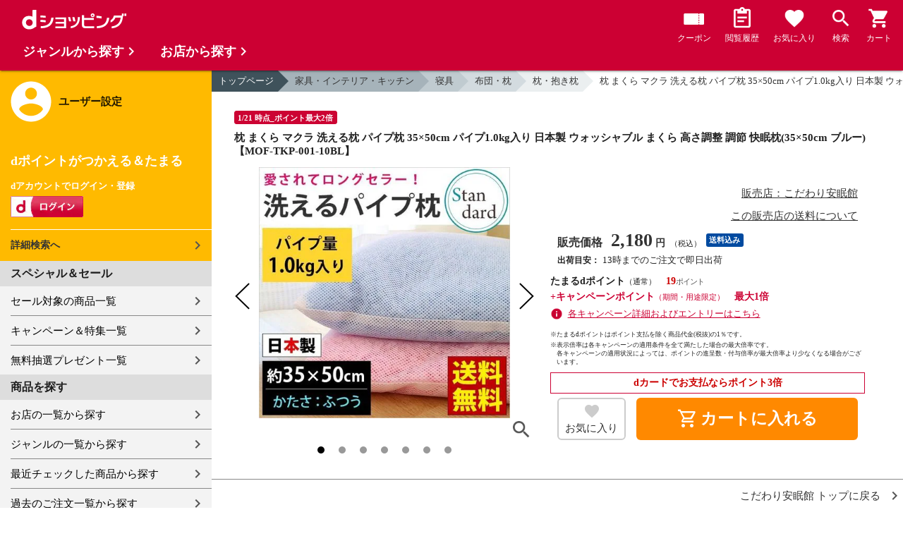

--- FILE ---
content_type: text/html;charset=UTF-8
request_url: https://dshopping.docomo.ne.jp/products/095MOF-TKP-001-10BL?sku=095MOF-TKP-001-10BL
body_size: 18214
content:















<!doctype html>
<html lang="ja">
<head>



















<!-- Google Tag Manager -->
<script>
	(function(w,d,s,l,i){w[l]=w[l]||[];w[l].push({'gtm.start':new Date().getTime(),event:'gtm.js'});
	var f=d.getElementsByTagName(s)[0],j=d.createElement(s),dl=l!='dataLayer'?'&l='+l:'';
	j.async=true;
	j.src='https://www.googletagmanager.com/gtm.js?id='+i+dl;
	f.parentNode.insertBefore(j,f);})(window,document,'script','dataLayer','GTM-WSMFSBX');
</script>
<!-- End Google Tag Manager -->

<meta http-equiv="content-language" content="ja" />
<meta name="author" content="ＮＴＴドコモ" />
<meta name="copyright" content="©NTTdocomo" />

<link rel="apple-touch-icon-precomposed" href="/icon/icd_docomoliveux_dshopping_192.png">

<meta property="og:site_name" content="dショッピング" />

<meta property="fb:app_id" content="269393483208014" />

<meta name="twitter:card" content="summary" />
<meta name="twitter:site" content="@docomo" />
<meta name="google-site-verification" content="ocuekU4QshU3Y2NmsrswldfSlbtLenLFQxQibB_1rqM" />

<meta charset="UTF-8" />
<meta http-equiv="X-UA-Compatible" content="IE=edge" />
<meta name="viewport" content="width=device-width,minimum-scale=1,initial-scale=1" />


<title>dショッピング |枕 まくら マクラ 洗える枕 パイプ枕 35×50cm パイプ1.0kg入り 日本製 ウォッシャブル まくら 高さ調整 調節 快眠枕(35×50cm ブルー)【MOF-TKP-001-10BL】 |
			カテゴリ：枕・抱き枕の販売できる商品 |
			こだわり安眠館
			(095MOF-TKP-001-10BL)|ドコモの通販サイト</title>
		<meta name="keywords"
			content="枕 まくら マクラ 洗える枕 パイプ枕 35×50cm パイプ1.0kg入り 日本製 ウォッシャブル まくら 高さ調整 調節 快眠枕(35×50cm ブルー)【MOF-TKP-001-10BL】,dショッピング,通販,電話料金合算払い" />
		<meta name="description"
			content="枕 まくら マクラ 洗える枕 パイプ枕 35×50cm パイプ1.0kg入り 日本製 ウォッシャブル まくら 高さ調整 調節 快眠枕(35×50cm ブルー)【MOF-TKP-001-10BL】の通販できる商品のページです。dショッピングはドコモが運営する総合通販。 布団・枕、枕・抱き枕などお得な商品を取り揃えております。 電話料金合算払いとdポイントが使えます。(品番：095MOF-TKP-001-10BL)商品説明：人気のパイプ枕に、中材の量を選べるタイプ" />
		<link rel="stylesheet" href="/excludes/ds/css/frame.css" />
		<link rel="stylesheet"
			href="/excludes/ds/css/products-default.css" />
		<link rel="stylesheet"
			href="/excludes/ds/css/slick.css" />
		<link rel="stylesheet"
			href="/excludes/ds/css/slick-theme.css" />
		<link rel="stylesheet"
			href="/excludes/ds/css/rank.css" />

		<script type="text/javascript"
			src="/excludes/ds/js/products-cmn.js"></script>
		<script type="text/javascript"
			src="/excludes/ds/js/csrf_token.js" defer></script>
		<script type="text/javascript"
			src="/excludes/ds/js/nav-sp.js" defer></script>
		<script type="text/javascript"
			src="/excludes/ds/js/module.js" defer></script>
		<script type="text/javascript"
			src="/excludes/ds/js/product_detail_framework.js" defer></script>
		<script type="text/javascript"
			src="/excludes/ds/js/slick.min.js"></script>
		<script type="text/javascript"
			src="/excludes/ds/js/lazysizes.min.js"></script>
		<script type="text/javascript"
			src="/excludes/ds/js/products_moda.js"></script>
		<!--fontawesome!-->
		<link href="https://fonts.googleapis.com/icon?family=Material+Icons" rel="stylesheet">
		<link rel="stylesheet" href="https://fonts.googleapis.com/css2?family=Material+Symbols+Outlined:opsz,wght,FILL,GRAD@48,400,0,0" />
		
		<!--fontawesome!-->

		<!-- ページ自由記述 -->
		<meta name="robots" content="">
		<link rel="canonical"
			href="https://dshopping.docomo.ne.jp/products/095MOF-TKP-001-10BL">
		<meta property="og:url"
			content="https://dshopping.docomo.ne.jp/products?product_code=095MOF-TKP-001-10BL&sku=095MOF-TKP-001-10BL">
		<meta property="og:title"
			content="dショッピング - 枕 まくら マクラ 洗える枕 パイプ枕 35×50cm パイプ1.0kg入り 日本製 ウォッシャブル まくら 高さ調整 調節 快眠枕(35×50cm ブルー)【MOF-TKP-001-10BL】 | ドコモの通販サイト">
		<meta property="og:description"
			content="枕 まくら マクラ 洗える枕 パイプ枕 35×50cm パイプ1.0kg入り 日本製 ウォッシャブル まくら 高さ調整 調節 快眠枕(35×50cm ブルー)【MOF-TKP-001-10BL】の通販できる商品のページです。dショッピングはドコモが運営する総合通販。 布団・枕、枕・抱き枕などお得な商品を取り揃えております。 電話料金合算払いとdポイントが使えます。">
		<meta property="og:image" content="https://dshopping.docomo.ne.jp/images/product/095/fu52/large/futon_m00052.jpg">
		<meta name="twitter:title"
			content="ドコモの通販サイト | dショッピング - 枕 まくら マクラ 洗える枕 パイプ枕 35×50cm パイプ1.0kg入り 日本製 ウォッシャブル まくら 高さ調整 調節 快眠枕(35×50cm ブルー)【MOF-TKP-001-10BL】">
		<meta name="twitter:description"
			content="枕 まくら マクラ 洗える枕 パイプ枕 35×50cm パイプ1.0kg入り 日本製 ウォッシャブル まくら 高さ調整 調節 快眠枕(35×50cm ブルー)【MOF-TKP-001-10BL】の通販できる商品のページです。dショッピングはドコモが運営する総合通販。 布団・枕、枕・抱き枕などお得な商品を取り揃えております。 電話料金合算払いとdポイントが使えます。">

		<link rel="stylesheet"
			href="/excludes/ds/css/products-product.css">
		<link rel="stylesheet" href="/excludes/ds/css/aigent2.css">
		<link link rel="stylesheet" href="https://dshopping.docomo.ne.jp/parts/css/sku.css" />
		<script type="text/javascript"
			src="/excludes/ds/js/dsFOSH710.js" defer></script>
		<script type="text/javascript"
			src="/excludes/ds/js/product_detail_gtm.js"></script>





















<script>
	window.ajaxGetLoginInfo = $.ajax({
		type: 'POST',
		url: '/ajaxGetLoginInfo',
		cache: false,
	});

	(function() {
		'use strict';

		var setGaUserInfo = function(json) {
			
			if (json.accountId) {
				window.dataLayer = window.dataLayer || [];
				dataLayer.push({'accountID': json.accountId});
			}

			var login = 'notlogin';
			var stageRankName = '';
			var dPoint = '0';
			var limitDPoint = '0';
			var limitDPointEndDate = '';
			var favoriteItemCount = '0';
			if (json.userId != null) {
				login = 'login';
				if (json.stageRankName != null) {
					stageRankName = json.stageRankName;
				}
				if (json.dPoint != null) {
					dPoint = json.dPoint.toString();
				}
				if (json.limitDPoint != null) {
					limitDPoint = json.limitDPoint.toString();
				}
				if (json.limitDPointEndDate != null) {
					limitDPointEndDate = json.limitDPointEndDate.replace(/\//g, '');
				}
				if (json.favoriteItemCount != null) {
					favoriteItemCount = json.favoriteItemCount.toString();
				}
			}
			window.gv = window.gv || new GlobalVariable();
			gv.cmn_setUserInfo(
				login, // login
				'', // dID
				stageRankName, // master_rank
				dPoint, // point
				limitDPoint, // limit_point
				limitDPointEndDate, // limit_point_end_date
				favoriteItemCount // fav_no
			);
		}

		$.when(window.ajaxGetLoginInfo).then(function(json) {
			setGaUserInfo(json);
		});

		var userInfoOutput = function(json) {
			var userHtml = '';
			if (json.userId != null) {
				userHtml += '<script>';
				userHtml += 'var userInfo = {';
				userHtml += 'user_id: "' + json.operationId + '",';
				userHtml += 'gender: "' + json.sex + '",';
				userHtml += 'create_date: "' + new Date(json.createdDateString) + '",';
				userHtml += 'purchased: ' + json.purchased + ',';
				userHtml += 'prefecture_code: ' + json.prefectureCode + ',';
				userHtml += 'account_id: "' + json.accountId + '",';
				userHtml += '};';
				userHtml += 'dataLayer.push({\'uid\':\'' + json.operationId + '\'});';
				userHtml += '<\/script>';
				$('.header').append(userHtml);
			}
		}

		$(function() {
			$.when(window.ajaxGetLoginInfo).then(function(json) {
				userInfoOutput(json);
			});
		});
	}());
</script>


<script src="/js/sp/access_check.js" defer></script>


<link rel="preconnect" href="https://dev.visualwebsiteoptimizer.com" />
<script type='text/javascript' id='vwoCode'>
window._vwo_code=window._vwo_code || (function() {
var account_id=714329,
version = 1.5,
settings_tolerance=2000,
library_tolerance=2500,
use_existing_jquery=(typeof jQuery == 'function'),
is_spa=1,
hide_element='body',
hide_element_style = 'opacity:0 !important;filter:alpha(opacity=0) !important;background:none !important',
f=false,d=document,vwoCodeEl=d.querySelector('#vwoCode'),code={use_existing_jquery:function(){return use_existing_jquery},library_tolerance:function(){return library_tolerance},hide_element_style:function(){return'{'+hide_element_style+'}'},finish:function(){if(!f){f=true;var e=d.getElementById('_vis_opt_path_hides');if(e)e.parentNode.removeChild(e)}},finished:function(){return f},load:function(e){var t=d.createElement('script');t.fetchPriority='high';t.src=e;t.type='text/javascript';t.onerror=function(){_vwo_code.finish()};d.getElementsByTagName('head')[0].appendChild(t)},getVersion:function(){return version},getMatchedCookies:function(e){var t=[];if(document.cookie){t=document.cookie.match(e)||[]}return t},getCombinationCookie:function(){var e=code.getMatchedCookies(/(?:^|;)\s?(_vis_opt_exp_\d+_combi=[^;$]*)/gi);e=e.map(function(e){try{var t=decodeURIComponent(e);if(!/_vis_opt_exp_\d+_combi=(?:\d+,?)+\s*$/.test(t)){return''}return t}catch(e){return''}});var i=[];e.forEach(function(e){var t=e.match(/([\d,]+)/g);t&&i.push(t.join('-'))});return i.join('|')},init:function(){if(d.URL.indexOf('__vwo_disable__')>-1)return;window.settings_timer=setTimeout(function(){_vwo_code.finish()},settings_tolerance);var e=d.createElement('style'),t=hide_element?hide_element+'{'+hide_element_style+'}':'',i=d.getElementsByTagName('head')[0];e.setAttribute('id','_vis_opt_path_hides');vwoCodeEl&&e.setAttribute('nonce',vwoCodeEl.nonce);e.setAttribute('type','text/css');if(e.styleSheet)e.styleSheet.cssText=t;else e.appendChild(d.createTextNode(t));i.appendChild(e);var n=this.getCombinationCookie();this.load('https://dev.visualwebsiteoptimizer.com/j.php?a='+account_id+'&u='+encodeURIComponent(d.URL)+'&f='+ +is_spa+'&vn='+version+(n?'&c='+n:''));return settings_timer}};window._vwo_settings_timer = code.init();return code;}());
</script>


</head>

<body id="product-detail">
	













<!-- Google Tag Manager (noscript) -->
<noscript><iframe src="https://www.googletagmanager.com/ns.html?id=GTM-WSMFSBX" height="0" width="0" style="display:none;visibility:hidden"></iframe></noscript>
<!-- End Google Tag Manager (noscript) -->

	<div id="fwCms_wrapper" class="ds-wrap">
		<header class="header">
			<div class="fwCms_box frame_HD" frame_id="HD">

				
				
				
					














<header class="mdl-color-text--white header--products" id="header">
	<button class="btn_menu" id="sidebarBtn" type="button"></button>
	<span id="site_name"> <a href="/"> <img src="/excludes/ds/img/logo.svg" alt="dショッピング">
	</a></span>
	<div class="header-menu">
		<ul class="header-menu_nav">
			<li class="header-menu_nav_list">
				<a href="/member/mycoupon" class="head-nav head-nav_coupon">
					<p class="head-nav-txt">クーポン</p>
				</a>
			</li>
			<li class="header-menu_nav_list">
				<a href="/member/history" class="head-nav head-nav_history">
					<p class="head-nav-txt">閲覧履歴</p>
				</a>
			</li>
			<li class="header-menu_nav_list">
				<a href="/member/favorite" class="head-nav head-nav_favorite">
					<p class="head-nav-txt">お気に入り</p>
				</a>
			</li>
			<li class="header-menu_nav_list">
				<a href="/products_search/index.html" class="head-nav head-nav_search">
					<p class="head-nav-txt">検索</p>
				</a>
			</li>
			<li class="header-menu_nav_list">
				<a href="/cart" class="head-nav head-nav_cart">
					<button class="js-cart-button"></button>
					<p class="head-nav-txt">カート</p>
				</a>
			</li>
		</ul>
	</div>
</header>


<script>
	$(function() {
		'use strict';

		var updateCartItemCount = function(json) {
			if (json.cartItemCount > 0) {
				var $cartButton = $('.head-nav_cart');
				if ($cartButton.find('.cartlot').length == 0) {
					var html = '<p class="head-nav-txt">カート</p><span class="cartlot">' + json.cartItemCount + '</span>';
					$cartButton.html(html);
				}
			}
		}

		
		var updateCouponItemCount = function(json) {
			if (json.availableCouponCount > 0) {
				var $couponButton = $('.head-nav_coupon');
				if ($couponButton.find('.couponlot').length == 0) {
					var html = '<p class="head-nav-txt">クーポン</p><span class="couponlot">' + json.availableCouponCount + '</span>';
					$couponButton.html(html);
				}
			}
		}

		$.when(window.ajaxGetLoginInfo).then(function(json) {
			updateCartItemCount(json);
			updateCouponItemCount(json);
		});
	});
</script>

				

			</div>
		</header>
		<div class="mainArea mainArea--products">
			<div class="fwCms_contentsArea fwCms_leftMenu">
				<div class="fwCms_box frame_LM" frame_id="LM">

					
					

















<nav class="sidebar js-offcanvas-left" id="sidebar">
	<div id="sidebarChild">
		<section id="userInfo">
			<h2>ユーザー設定</h2>

			<span class="js-side-menu-login-info">
			</span>

		</section>

		<section class="menu">
			<h2>スペシャル＆セール</h2>
			<ul>
				<li><a href="/products_search?sales_distribution=2"> セール対象の商品一覧 </a></li>
				<li><a href="/campaign"> キャンペーン＆特集一覧 </a></li>
				<li><a href="/present_search/search?from=side_nav"> 無料抽選プレゼント一覧 </a></li>
			</ul>
		</section>
		<section class="menu">
			<h2>商品を探す</h2>
			<ul>
				<li><a href="/partner"> お店の一覧から探す </a></li>
				<li><a href="/genre"> ジャンルの一覧から探す </a></li>
				<li><a href="/member/history"> 最近チェックした商品から探す </a></li>
				<li><a href="/history/purchase"> 過去のご注文一覧から探す </a></li>
				<li><a href="/ranking"> ランキングから探す </a></li>
				<li><a href="/article"> おすすめ記事一覧から探す </a></li>
			</ul>
		</section>
		<section class="menu">
			<h2>ヘルプ</h2>
			<ul>
				<li><a href="/guide"> ご利用ガイド </a></li>
				<li><a href="/guide/dcard_gold/"> dカード年間ご利用額特典 </a></li>
				<li><a href="/help"> ヘルプ／お問い合わせ </a></li>
				<li><a href="/information"> お知らせ </a></li>
				<li><a href="/guide/frequently-asked-questions"> よくあるご質問 </a></li>
				<li><a href="/welcome"> はじめての方へ </a></li>
			</ul>
		</section>
		<section class="menu">
			<h2>ご利用規約・他</h2>
			<ul>
				<li><a href="/term/terms-of-service"> ご利用規約 </a></li>
				<li><a href="https://www.nttdocomo.co.jp/utility/privacy/?utm_source=dshopping&utm_medium=owned&utm_campaign=corp_201808_from-dshopping-to-crp-privacy"> プライバシーポリシー </a></li>
				<li><a href="/term/tokushouhou"> 特定商取引法に関する表示 </a></li>
			</ul>
		</section>
		<section class="menu">
			<h2>おすすめサービス</h2>
			<ul>
				<li><a href="https://dshopping-3ple.docomo.ne.jp/?utm_source=dshopping&utm_medium=ins&utm_campaign=left_menu"> dショッピング サンプル百貨店 </a></li>
				<li><a href="https://dshopping-furusato.docomo.ne.jp/"> dショッピング ふるさと納税百選 </a></li>
				<li><a href="https://dpoint.docomo.ne.jp/index.html?utm_source=dshopping&utm_medium=free-display&utm_campaign=dpc_202202_free-display-dshopping-pointuse-apeal-04"> もっとおトクに dポイントクラブ </a></li>
				<li><a href="https://dfashion.docomo.ne.jp/?utm_medium=owned&utm_source=dshopping&utm_campaign=dfashion_202202_recommend"> ファッション通販 d fashion </a></li>
			</ul>
		</section>

		<section class="login-box js-side-menu-login-button">
			
			<a class="btn btn_logout pop_other_account cboxElement" title=" " href="/member/authentication/relogin">ログアウト</a>
		</section>
	</div>
</nav>


<script>
	$(function() {
		'use strict';

		var updateLoginInfo = function(json) {
			var html = '';
			if (json.userId != null) {
				html += '<div class="on-login active">';
				if (!json.daccountErrorFlag) {
					if (json.maskDocomoId != null && json.maskDocomoId != '') {
						html += '<p>dアカウント : <span>' + json.maskDocomoId + '</span>様</p>';
					} else {
						html += '<p>dアカウント : <span>未発行</span></p>';
					}
				}
				if (!json.dpointDispOffFlag && json.dPointComma != null) {
					var maxPrice = json.dPoint > 0 ? json.dPoint : '';
					html += '<p>dポイント 残高 : <span>' + json.dPointComma + '</span>p</p>';
					html += '<a href="/products_search?max_price=' + maxPrice + '"><button class="btn btn_link_search">ポイント残高から検索</button></a>';
				}
				html += '  <ul class="linkList">';
				html += '    <li><a href="/products_search/index.html">詳細検索へ</a></li>';
				html += '    <li><a href="/member/mypage">マイページ</a></li>';
				html += '    <li><a href="/member/mycoupon">マイクーポンページ</a></li>';
				html += '  </ul>';
				html += '</div>';
			} else {
				html += '<div class="no-login active">';
				html += '  <h3>dポイントがつかえる＆たまる</h3>';
				html += '  <h4>dアカウントでログイン・登録</h4>';
				html += '  <a class="d-btn" href="/member/authentication/loginFromSideMenu"><img alt="ログイン" src="/excludes/ds/img/login.gif"></a>';
				html += '  <ul class="linkList">';
				html += '    <li><a href="/products_search/index.html">詳細検索へ</a></li>';
				html += '  </ul>';
				html += '</div>';
			}
			$('.js-side-menu-login-info').html(html);
		}

		var updateLoginButton = function(json) {
			if (json.userId == null) {
				var html = '<a class="btn btn_logout" title=" " href="/member/authentication/loginFromSideMenu">ログイン</a>';
				$('.js-side-menu-login-button').html(html);
			}
		}

		$.when(window.ajaxGetLoginInfo).then(function(json) {
			updateLoginInfo(json);
			updateLoginButton(json);
		});
	});
</script>


				</div>
				<div class="fwCms_box frame_MB ds-container" frame_id="MB">

					
					<script>
			$(function(){
				$.when(window.ajaxGetLoginInfo).then(function(json) {
					if (!json.daccountErrorFlag) {
						var myUserPointInt=parseInt(json.dPoint);
						var myUserGetPoint=$('.point-line>.point-info>strong>span')[0]['innerHTML'];

						if(myUserPointInt>0) {
							$('.point-line>.point-info').prepend('<strong>お客様がつかえるdポイント<span class="red">'+json.dPointComma+'</span></strong>');
						} else {
							false;
						}
						if (json.accountId) {
							$.ajax({
								url: '/ajax_api/add_item_to_history',
								type:'POST',
								dataType: 'json',
								data : {id : "4257619",
										operationId : "095MOF-TKP-001-10BL",
										ph : "095MOF-TKP-001-10BL"},
								timeout : 300,
							});
						}
					}
					$('.point-line').css('margin','10px -10px -10px');
				});

				$.ajax({
					url: '/ajax_api/detail_analyze',
					type:'POST',
					dataType: 'json',
					data : {id : 4257619},
					timeout : 30,
				});

				var publishDto = {
					id: "4257619",
					operationId : "095MOF-TKP-001-10BL",
					ph : "095MOF-TKP-001-10BL",
					recruitEndFlag : false,
					isClickCouponApplied : false,
					couponDtoList : "[]",
				};

				if ($('#coupon_content').length > 0) {
					$('#coupon_content').show();
					makeCouponArea(publishDto);
				}

				$.when(window.ajaxGetLoginInfo).then(function(json) {
					if (json.accountId != null) {
						$.ajax({
							url: '/ajax_api/is_favorite',
							type:'GET',
							dataType: 'json',
							data : {id : 4257619},
							timeout : 5000
						}).done(function(data){
							if (data !== undefined && data.result == 'true') {
								//var object = $(".addFavoriteProduct");
								//if (object != undefined && object[0]) {
								//	if (!object.hasClass('selected')) {
								//		object.addClass('selected');
								//	}
								//}
								$('.like_button').each(function(event) {
									if (!$(this).hasClass('is-active')) {
										$(this).addClass('is-active');
									}
								})
							}
						});
					}
				});

				$('.js-modal-open').on('click',function(){
			        $('.js-modal').fadeIn();
			        return false;
			    });
			    $('.js-modal-close').on('click',function(){
			        $('.js-modal').fadeOut();
			        return false;
			    });

				$.when(window.ajaxGetLoginInfo).then(function(json) {
					$.ajax({
						type: 'POST',
						url: '/products/ajaxCallCriteoAds',
						data: {
							ph : "095MOF-TKP-001-10BL",
							categoryListString: '13>1305000000>1305002000>1305002007',
							price: '2180',
							quantity: '1',
						},
						timeout:300,
					});
				});
			});


		</script>

		<nav id="breadcrumbs">
			<ul class="category-bread-link">
				<li><a href="/">トップページ</a></li>
				<li><a href="/genre/interior?genre_code=13">家具・インテリア・キッチン</a>
				</li>
				<li><a
					href="/products_search?category_uri=1305000000&amp;genre_code=13">寝具</a>
				</li>
				<li><a
						href="/products_search?category_uri=1305000000%2F1305002000&amp;genre_code=13">布団・枕</a>
					</li>
				<li><a
						href="/products_search?category_uri=1305000000%2F1305002000%2F1305002007&amp;genre_code=13">枕・抱き枕</a>
					</li>
				<li><span>枕 まくら マクラ 洗える枕 パイプ枕 35×50cm パイプ1.0kg入り 日本製 ウォッシャブル まくら 高さ調整 調節 快眠枕(35×50cm ブルー)【MOF-TKP-001-10BL】</span>
				</li>
			</ul>
		</nav>

		<!-- ▼編成枠 includeファイル -->
		<script src="/partner/js/view_timer.js"></script>

<style>
    .under_searchbox {
        margin: 4px 0;
    }

    .under_searchbox_2 img.img-fit.noratio {
        aspect-ratio: none !important;
    }

    .under_searchbox_2 {
        margin: 4px 0;
    }

    img#retio {
        aspect-ratio: none !important;
    }

    .shop-img {
        width: 100%;
    }
</style>

<!-- 店舗限定dカードで10倍 -->
<div class="pickup-item flex view_timer" data-start-date="2026/1/1 0:00" data-end-date="2026/1/2 23:59"
    style="display:none">
    <div class="pickup-item-inner">
        <a class="pickup-link" href="/campaign/cp202300501/">
            <div class="shop-img-wrapper">
                <img class="shop-img" src="/campaign/cp202300501/img/cp202300501_980x150.png" alt="店舗限定dカードで10倍"
                    width="100%">
            </div>
        </a>
    </div>
</div>

<!-- 5がつく日はｄカードのお支払いでポイント最大20倍！ -->
<div class="pickup-item flex view_timer" data-start-date="2026/1/5 0:00" data-end-date="2026/1/5 23:59"
    style="display:none">
    <div class="pickup-item-inner">
        <a class="pickup-link" href="/campaign/cp202200500/">
            <div class="shop-img-wrapper">
                <img class="shop-img" src="/campaign/cp202200500/img/cp202200500_2_980x150.png"
                    alt="5がつく日はｄカードのお支払いでポイント最大20倍！" width="100%">
            </div>
        </a>
    </div>
</div>

<!-- 5がつく日はｄカードのお支払いでポイント最大20倍！ -->
<div class="pickup-item flex view_timer" data-start-date="2026/1/15 0:00" data-end-date="2026/1/15 23:59"
    style="display:none">
    <div class="pickup-item-inner">
        <a class="pickup-link" href="/campaign/cp202200500/">
            <div class="shop-img-wrapper">
                <img class="shop-img" src="/campaign/cp202200500/img/cp202200500_2_980x150.png"
                    alt="5がつく日はｄカードのお支払いでポイント最大20倍！" width="100%">
            </div>
        </a>
    </div>
</div>

<!-- 5がつく日はｄカードのお支払いでポイント最大20倍！ -->
<div class="pickup-item flex view_timer" data-start-date="2025/12/25 0:00" data-end-date="2025/12/25 23:59"
    style="display:none">
    <div class="pickup-item-inner">
        <a class="pickup-link" href="/campaign/cp202200500/">
            <div class="shop-img-wrapper">
                <img class="shop-img" src="/campaign/cp202200500/img/cp202200500_2_980x150.png"
                    alt="5がつく日はｄカードのお支払いでポイント最大20倍！" width="100%">
            </div>
        </a>
    </div>
</div>
<div class="pickup-item flex view_timer" data-start-date="2026/1/25 0:00" data-end-date="2026/1/25 23:59"
    style="display:none">
    <div class="pickup-item-inner">
        <a class="pickup-link" href="/campaign/cp202200500/">
            <div class="shop-img-wrapper">
                <img class="shop-img" src="/campaign/cp202200500/img/cp202200500_2_980x150.png"
                    alt="5がつく日はｄカードのお支払いでポイント最大20倍！" width="100%">
            </div>
        </a>
    </div>
</div>

<!-- 毎月10日のdsデー -->
<div class="under_searchbox">
<a href="/campaign/dshoppingday/">
<!--事前!-->
<img class="img-fit view_timer" data-start-date="2026/1/7 0:00" data-end-date="2026/1//9 23:59" style="display:none;" src="/campaign/dshoppingday/img/ds_day_980x150.png" width="100%" alt="事前エントリー受付中！dショッピングデー ポイント40倍キャンペーン">
<!--当日!-->
<img class="img-fit view_timer" data-start-date="2026/1//10 0:00" data-end-date="2026/1//10 23:59" style="display:none;" src="/campaign/dshoppingday/img/ds_day_980x150.png" width="100%" alt="dショッピングデー ポイント40倍キャンペーン">
</a>
</div>
<!-- 毎月20日のdsデー -->
<div class="under_searchbox">
<a href="/campaign/dshoppingday/">
<!--事前!-->
<img class="img-fit view_timer" data-start-date="2026/1/17 0:00" data-end-date="2026/1/19 23:59" style="display:none;" src="/campaign/dshoppingday/img/ds_day_980x150.png" width="100%" alt="事前エントリー受付中！dショッピングデー ポイント40倍キャンペーン">
<!--当日!-->
<img class="img-fit view_timer" data-start-date="2026/1/20 0:00" data-end-date="2026/1/20 23:59" style="display:none;" src="/campaign/dshoppingday/img/ds_day_980x150.png" width="100%" alt="dショッピングデー ポイント40倍キャンペーン">
</a>
</div>



<!-- アプリ10倍＋10％還元 -->
<div class="pickup-item flex view_timer" data-start-date="2025/12/27 00:00" data-end-date="2025/12/27 23:59"
    style="display:none">
    <div class="pickup-item-inner">
        <a class="pickup-link" href="/campaign/dshopping_app10/">
            <div class="shop-img-wrapper">
                <img class="shop-img" src="/campaign/dshopping_app10/img/dshopping_app10_sat_980x150.png"
                    alt="アプリ10倍＋10％還元" width="100%">
            </div>
        </a>
    </div>
</div>
<div class="pickup-item flex view_timer" data-start-date="2026/1/10 00:00" data-end-date="2026/1/10 23:59"
    style="display:none">
    <div class="pickup-item-inner">
        <a class="pickup-link" href="/campaign/dshopping_app10/">
            <div class="shop-img-wrapper">
                <img class="shop-img" src="/campaign/dshopping_app10/img/dshopping_app10_sat_980x150.png"
                    alt="アプリ10倍＋10％還元" width="100%">
            </div>
        </a>
    </div>
</div>
<div class="pickup-item flex view_timer" data-start-date="2026/1/17 00:00" data-end-date="2026/1/17 23:59"
    style="display:none">
    <div class="pickup-item-inner">
        <a class="pickup-link" href="/campaign/dshopping_app10/">
            <div class="shop-img-wrapper">
                <img class="shop-img" src="/campaign/dshopping_app10/img/dshopping_app10_sat_980x150.png"
                    alt="アプリ10倍＋10％還元" width="100%">
            </div>
        </a>
    </div>
</div>
<div class="pickup-item flex view_timer" data-start-date="2026/1/31 00:00" data-end-date="2026/1/31 23:59"
    style="display:none">
    <div class="pickup-item-inner">
        <a class="pickup-link" href="/campaign/dshopping_app10/">
            <div class="shop-img-wrapper">
                <img class="shop-img" src="/campaign/dshopping_app10/img/dshopping_app10_sat_980x150.png"
                    alt="アプリ10倍＋10％還元" width="100%">
            </div>
        </a>
    </div>
</div>

<!-- グルメの日 -->
<div class="pickup-item flex view_timer" data-start-date="2025/12/1 00:00" data-end-date="2025/12/1 23:59"
    style="display:none">
    <div class="pickup-item-inner">
        <a class="pickup-link" href="/campaign/gourmetday/">
            <div class="shop-img-wrapper">
                <img class="shop-img" src="/campaign/gourmetday/img/gourmetday_980x150.png" alt="グルメの日" width="100%">
            </div>
        </a>
    </div>
</div>

<!-- 日用品の日第1水曜日 -->
<div class="pickup-item flex view_timer" data-start-date="2025/12/3 00:00" data-end-date="2025/12/3 23:59"
    style="display:none">
    <div class="pickup-item-inner">
        <a class="pickup-link" href="/campaign/everydayitemsday/">
            <div class="shop-img-wrapper">
                <img class="shop-img" src="/campaign/everydayitemsday/img/dayitemsday_980x150.png" alt="日用品の日第1水曜日"
                    width="100%">
            </div>
        </a>
    </div>
</div>

<!-- 趣味の日第2水曜日 -->
<!-- <div class="pickup-item flex view_timer" data-start-date="2025/11/12 00:00" data-end-date="2025/11/12 23:59" style="display:none">
    <div class="pickup-item-inner">
    <a class="pickup-link" href="/campaign/hobbyday/">
    <div class="shop-img-wrapper">
    <img class="shop-img" src="/campaign/hobbyday/img/hobbyday_980x150.png" alt="趣味の日第2水曜日" width="100%">
    </div>
    </a>
    </div>
    </div> -->

<!-- 日用品の日第3水曜日 -->
<div class="pickup-item flex view_timer" data-start-date="2025/12/17 00:00" data-end-date="2025/12/17 23:59"
    style="display:none">
    <div class="pickup-item-inner">
        <a class="pickup-link" href="/campaign/everydayitemsday/">
            <div class="shop-img-wrapper">
                <img class="shop-img" src="/campaign/everydayitemsday/img/dayitemsday_980x150.png" alt="日用品の日第3水曜日"
                    width="100%">
            </div>
        </a>
    </div>
</div>

<!-- 趣味の日第4水曜日 -->
<div class="pickup-item flex view_timer" data-start-date="2025/12/24 00:00" data-end-date="2025/12/24 23:59"
    style="display:none">
    <div class="pickup-item-inner">
        <a class="pickup-link" href="/campaign/hobbyday/">
            <div class="shop-img-wrapper">
                <img class="shop-img" src="/campaign/hobbyday/img/hobbyday_980x150.png" alt="趣味の日第4水曜日" width="100%">
            </div>
        </a>
    </div>
</div>

<!-- dsWEEK -->
<div class="pickup-item flex view_timer" data-start-date="2026/1/6 00:00" data-end-date="2026/1/12 23:59"
    style="display:none">
    <div class="pickup-item-inner">
        <a class="pickup-link" href="/campaign/dshoppingweek/">
            <div class="shop-img-wrapper">
                <img class="shop-img" src="/campaign/dshoppingweek/img/dshoppingweek_0106_980x150.png" alt="dsWEEK" width="100%">
            </div>
        </a>
    </div>
</div>

<!-- 年末年始宝くじ -->
<div class="pickup-item flex view_timer" data-start-date="2025/12/26 00:00" data-end-date="2025/12/31 23:59"
    style="display:none">
    <div class="pickup-item-inner">
        <a class="pickup-link" href="/campaign/cp202512607/">
            <div class="shop-img-wrapper">
                <img class="shop-img" src="/campaign/cp202512607/img/cp202512607_980x150.png" alt="年末年始宝くじ" width="100%">
            </div>
        </a>
    </div>
</div>

<!-- バレンタイン・ギフト15倍 -->
<div class="pickup-item flex view_timer" data-start-date="2026/1/19 00:00" data-end-date="2026/1/31 23:59"
    style="display:none">
    <div class="pickup-item-inner">
        <a class="pickup-link" href="https://dshopping.docomo.ne.jp/matome/detail/cp202601605/">
            <div class="shop-img-wrapper">
                <img class="shop-img" src="/campaign/img/cp202601605_980x150.png" alt="バレンタイン・ギフト15倍" width="100%">
            </div>
        </a>
    </div>
</div>

<!-- 感謝デー全品ポイント10倍 -->
<div class="pickup-item flex view_timer" data-start-date="2026/1/28 00:00" data-end-date="2026/2/1 23:59"
    style="display:none">
    <div class="pickup-item-inner">
        <a class="pickup-link" href="/campaign/cp202601617/">
            <div class="shop-img-wrapper">
                <img class="shop-img" src="/campaign/cp202601617/img/cp202601617_980x150.png" alt="感謝デー全品ポイント10倍" width="100%">
            </div>
        </a>
    </div>
</div>


<!--常設バナー!-->
<div class="view_timer">
    <a href="/campaign/">
        <img src="/campaign/img/campaign_back220701_980x100.gif" alt="開催中のキャンペーンはこちら" class="img-fit noratio">
    </a>
</div>
<!--常設バナー!--><!-- ▲編成枠 includeファイル -->

		<script language="javascript" type="text/javascript">
			var fosh710_product_cd = "095MOF-TKP-001-10BL";
			var fosh710_product_nm = "枕 まくら マクラ 洗える枕 パイプ枕 35×50cm パイプ1.0kg入り 日本製 ウォッシャブル まくら 高さ調整 調節 快眠枕(35×50cm ブルー)【MOF-TKP-001-10BL】";
			var fosh710_image_url = "https://dshopping.docomo.ne.jp/images/product/095/fu52/large/futon_m00052.jpg";

		</script>

		<!-- ▼コンポ―ネント/main -->
		<script>
			(function() {
				window.gv = window.gv || new GlobalVariable();

				gv.prd_setProductDetail(
					
							'yes', // stock
						
					'2180', // price
					'095MOF-TKP-001-10BL', // product_id
					'枕 まくら マクラ 洗える枕 パイプ枕 35×50cm パイプ1.0kg入り 日本製 ウォッシャブル まくら 高さ調整 調節 快眠枕(35×50cm ブルー)【MOF-TKP-001-10BL】', // product_name
					
							'https://dshopping.docomo.ne.jp/images/product/095/fu52/large/futon_m00052.jpg', // product_image



						
					'', // color_code
					'', // size_code
					'1305000000/1305002000/1305002007', // category_uri
					'', // shop_code
					'', // brand_code
					'001', // delivery_fee_type_code
					'095mof-tkp-001-10bl' // sku
				);
			})();
		</script>
		<script>
			new Products(this, 'CMS_ds_00000170').putProduct(
				'枕 まくら マクラ 洗える枕 パイプ枕 35×50cm パイプ1.0kg入り 日本製 ウォッシャブル まくら 高さ調整 調節 快眠枕(35×50cm ブルー)【MOF-TKP-001-10BL】', // product_name
				'095MOF-TKP-001-10BL', // product_code
				'095MOF-TKP-001-10BL', // sku
				'2180', // price
				'こだわり安眠館', // partner_name
				'1305000000/1305002000/1305002007', // main_category_uri
				'', // quantity
				'寝具', // large_category_name
				'布団・枕', // middle_category_name
				'枕・抱き枕' // small_category_name
			).ee_mViewProductDetails();
		</script>

<script>

 /*    (function(){
		window.gv = window.gv || new GlobalVariable();
		gv.prd_setProductDetail(
			
					'yes', // stock
				

        var data /.:;= {
             "@context": "http://www.schema.org",
             ...
         }
         var script = document.createElement('script');
         script.type = "application/ld+json";
         script.innerHTML = JSON.stringify(data);
         document.getElementsByTagName('head')[0].appendChild(script);
     })(document); */
</script>



		<style>
.usepoint::after {
	content: none !important;
}

.usepoint {
	font-weight: normal;
	font-size: 80%;
	padding: 0 10px 0 0;
}
</style>

		<div class="section--box">
			<div class="tag tag-darkred" style="border: 1px solid #cc0333;">
					1/21
					時点_ポイント最大2倍
				</div>
			<h1 class="title">枕 まくら マクラ 洗える枕 パイプ枕 35×50cm パイプ1.0kg入り 日本製 ウォッシャブル まくら 高さ調整 調節 快眠枕(35×50cm ブルー)【MOF-TKP-001-10BL】</h1>
			<div class="ds-row">
				<div class="col-sm-6 itemBox">
					<div class="carousel-area">
						<div class="slider-pro" id="p-carou">
							<div class="sp-slides">
								<div idx="0"
										class="sp-slide def_sku">
										<a class="pop-zoom pop-zoom-1 vbox-item"
											href="https://dshopping.docomo.ne.jp/images/product/095/fu52/large/futon_m00052.jpg"></a> <img alt=""
											class="sp-image spl-1"
											data-src="https://dshopping.docomo.ne.jp/images/product/095/fu52/large/futon_m00052.jpg"
											>
									</div>
								<div idx="1"
										class="sp-slide def_sku">
										<a class="pop-zoom pop-zoom-2 vbox-item"
											href="https://dshopping.docomo.ne.jp/images/product/095/fu_1/large/futon_m00052_1.jpg"></a> <img alt=""
											class="sp-image spl-2"
											data-src="https://dshopping.docomo.ne.jp/images/product/095/fu_1/large/futon_m00052_1.jpg"
											>
									</div>
								<div idx="2"
										class="sp-slide def_sku">
										<a class="pop-zoom pop-zoom-3 vbox-item"
											href="https://dshopping.docomo.ne.jp/images/product/095/fu_2/large/futon_m00052_2.jpg"></a> <img alt=""
											class="sp-image spl-3"
											data-src="https://dshopping.docomo.ne.jp/images/product/095/fu_2/large/futon_m00052_2.jpg"
											>
									</div>
								<div idx="3"
										class="sp-slide def_sku">
										<a class="pop-zoom pop-zoom-4 vbox-item"
											href="https://dshopping.docomo.ne.jp/images/product/095/fu_3/large/futon_m00052_3.jpg"></a> <img alt=""
											class="sp-image spl-4"
											data-src="https://dshopping.docomo.ne.jp/images/product/095/fu_3/large/futon_m00052_3.jpg"
											>
									</div>
								<div idx="4"
										class="sp-slide def_sku">
										<a class="pop-zoom pop-zoom-5 vbox-item"
											href="https://dshopping.docomo.ne.jp/images/product/095/MOBL/large/MOF-TKP-001-10BL.jpg"></a> <img alt=""
											class="sp-image spl-5"
											data-src="https://dshopping.docomo.ne.jp/images/product/095/MOBL/large/MOF-TKP-001-10BL.jpg"
											>
									</div>
								<div idx="5"
										class="sp-slide def_sku">
										<a class="pop-zoom pop-zoom-6 vbox-item"
											href="https://dshopping.docomo.ne.jp/images/product/095/im57/large/imgrc0085919757.jpg"></a> <img alt=""
											class="sp-image spl-6"
											data-src="https://dshopping.docomo.ne.jp/images/product/095/im57/large/imgrc0085919757.jpg"
											>
									</div>
								<div idx="6"
										class="sp-slide def_sku">
										<a class="pop-zoom pop-zoom-7 vbox-item"
											href="https://dshopping.docomo.ne.jp/images/product/095/im26/large/imgrc0090025826.jpg"></a> <img alt=""
											class="sp-image spl-7"
											data-src="https://dshopping.docomo.ne.jp/images/product/095/im26/large/imgrc0090025826.jpg"
											>
									</div>
								</div>
							<!--/ sp-slides-->
						</div>
						<script type="text/javascript"
								src="/excludes/ds/js/jquery.sliderPro.min.js" defer></script>
						</div>
				</div>

				<div class="col-sm-6 product-spec">
					<div>
						</div>
					<div class="partner-line">
						<div class="rating f_l">
							<img id="FOSH030_AVERAGE_STAR">
						</div>
						<div class="partner-name">
							<a
								href="/partner/futon?pcode=095"
								style="text-decoration: underline;">販売店：こだわり安眠館</a>
						</div>
					</div>
					<!--複数SKU追加エリア!-->
					<!--複数SKU追加エリア!-->
					<ul class="tag--list">
						</ul>
					<div class="price-line">
						<!-- if分岐21-01 在庫なし時 -->
						<!-- if分岐21-02 ▼販売開始前時 -->
						<!-- if分岐21-02 ▲販売開開始前 -->
						<div class="product-price">
							販売価格
							<div class="price">
								2,180</div>
							<span>円</span> <span class="tax-s">（税込）</span>
						</div>

						<div class="tag tag-postage">送料込み</div>
						<!-- ▼送料無料のとき -->
						<!-- ▲送料無料のとき -->
					</div>

					<dl style="margin-bottom: 0px;" class="postage-info">
						<!-- 販売期間 -->
						</dl>


					<dl style="margin-bottom: 0px;" class="postage-info">
						<!-- 出荷目安 -->
						<dt style="font-size: 12px;">出荷目安：</dt>
						<!-- 通常商品の場合 -->
							<dd style="font-size: 13px;" class="postage-detail">13時までのご注文で即日出荷</dd>
								</dl>

					<div class="point-line">
						<div class="point-info">
							<strong>たまるdポイント<span class="usepoint">（通常）</span> <span
								class="red">19</span>
							</strong>
							<p
									style="color: #cc0033; font-weight: bold; margin-bottom: 0px; font-size: 14px;">
									+キャンペーンポイント<span class="usepoint">（期間・用途限定）</span>
									最大1倍
								</p>
								<p class="products-link-txt icn_info">
									<a class="js-point-modal-open" href="javascript:void(0)">各キャンペーン詳細およびエントリーはこちら</a>
								</p>
							<p style="font-size: 9px; margin: 0;">
								※たまるdポイントはポイント支払を除く商品代金(税抜)の1％です。</p>
							<div class="point-notice product-detail">
									<span class="mark">※</span>表示倍率は各キャンペーンの適用条件を全て満たした場合の最大倍率です。<br>
									各キャンペーンの適用状況によっては、ポイントの進呈数・付与倍率が最大倍率より少なくなる場合がございます。
								</div>
							<strong class="red"
								style="text-align: center; border: 1px solid #cc0033; padding: 4px;">
								dカードでお支払ならポイント3倍 </strong>
						</div>
					</div>
					<div class="modal js-point-modal">
	<div class="modal-bg js-point-modal-close">
	</div>
	<div class="modal-content">
		<div class="cbox-title">
			<a class="cbox-close js-point-modal-close" href="javascript:void(0)">閉じる</a>
		</div>
		<div class="cbox-postage">
			<div class="point-description">
				<p>1/21時点</p>
				<table class="tbl-postage mb20">
					<tbody>
						<tr>
							<th class="pd w60">■通常ポイント</th>
							<td class="pd red fb w40">1倍</td>
						</tr>
						<tr>
							<th class="pd red w60">dカードでお支払いの場合</th>
							<td class="pd red fb w40">＋2倍</td>
						</tr>
					</tbody>
				</table>
				<table class="tbl-postage mb20">
					<tbody>
						<tr>
							<th class="pd w60">■キャンペーンポイント<br class="nopc">（期間・用途限定）</th>
							<td class="pd red fb w40">＋1倍</td>
						</tr>
						<tr>
							<th colspan="2" class="pd fw">＜内訳＞</th>
						</tr>
						<tr>
								<th class="pd fw w60" >
									dカード PLATINUM限定ポイント＋1倍（要エントリー/購入条件なし/付与上限あり）</th>
								<td class="pd w40">
									＋1倍（1/31迄）
									<br class="nopc"><span class="txt-link"><a href="https://dshopping.docomo.ne.jp/campaign/dcplatinum202601/" target="_blank">詳細はこちら</a></span>
									</td>
							</tr>
						</tbody>
				</table>

				<div class="remarks-postage">
					<p class="txt-link txt"><a href="/guide/point-display/" target="_blank">※ポイント表記に関するご留意事項</a></p>

					<div class="point-notice product-modal">
						<span class="mark">※</span>表示倍率は各キャンペーンの適用条件を全て満たした場合の最大倍率です。各キャンペーンの適用状況によっては、ポイントの進呈数・付与倍率が表示の倍率より少なくなる場合がございます。
					</div>
					<div class="point-notice product-modal">
						<span class="mark">※</span>要エントリーと記載があるキャンペーンのポイント獲得には該当のキャンペーンページよりエントリーが必須となります。各キャンペーンごとの適用条件を&quot;詳細はこちら&quot;より必ずご確認ください。
					</div>
				</div>
			</div>
		</div>
	</div>
</div>
<script>
	$(function () {
		$('.js-point-modal-open').on('click', function () {
			$('.js-point-modal').fadeIn();
		});
		$('.js-point-modal-close').on('click', function () {
			$('.js-point-modal').fadeOut();
		});
	});
</script>
<!--クーポン!-->
					<script type="text/javascript" src="/js/common/coupon.js" defer></script>
					<script type="text/javascript">
					{
						$('#coupon_content').on('click', '.js-coupon-item', function() {
							var publishDto = {
								id : "4257619",
								operationId : "095MOF-TKP-001-10BL",
								ph : "095MOF-TKP-001-10BL",
								recruitEndFlag : "false"
							}
							var couponId = $(this).data('id');
							var couponType = $(this).data('type');
							$(this).prop('disabled', true);
							applyTagAndClickCoupon(couponId,couponType,publishDto);
							let num = $(this).data('coupon');
							let $viewModal = $('#js-coupon-modal_' + num);
							$viewModal.fadeIn();
						});

						$('#coupon_content').on('click', '.js-modal_close', function(e){
							let num = $(this).data('coupon');
							let $closeModal = $('#js-coupon-modal_' + num);
							e.preventDefault(e);
							$closeModal.fadeOut();
						});
					}
					</script>
					<link rel="stylesheet" href="/excludes/ds/css/coupon.css" />
					<!--クーポン!-->

					<div class="to-cart-box no-opt">
						<!-- no-optクラスで区別 -->
						
						<form>
						<div class="review_media_btn">
							<div class="products-actions_like">
								<a pn="枕 まくら マクラ 洗える枕 パイプ枕 35×50cm パイプ1.0kg入り 日本製 ウォッシャブル まくら 高さ調整 調節 快眠枕(35×50cm ブルー)【MOF-TKP-001-10BL】"
									p="095MOF-TKP-001-10BL"
									publishid="4257619"
									s="095MOF-TKP-001-10BL"
									pp="2180"
									wn="こだわり安眠館"
									lc="寝具"
									mc="布団・枕"
									sc="枕・抱き枕"
									m=""
									es="main"
									class="like_button addFavoriteProduct">お気に入り</a>
							</div>
							<div class="products-actions_submit">
								<!-- ▼▼if分岐 カートボタン  別サービスあり　-->
								<a pn="枕 まくら マクラ 洗える枕 パイプ枕 35×50cm パイプ1.0kg入り 日本製 ウォッシャブル まくら 高さ調整 調節 快眠枕(35×50cm ブルー)【MOF-TKP-001-10BL】"
										p="095MOF-TKP-001-10BL"
										publishid="4257619"
										s="095MOF-TKP-001-10BL"
										pp="2180"
										wn="こだわり安眠館"
										q="1"
										lc="寝具"
										mc="布団・枕"
										sc="枕・抱き枕"
										m=""
										c="1"
										es="main"
										href="javascript:void(0)"
										class="conversion_button conversion_button--large is-active addCart">
											<span class="material-symbols-outlined">shopping_cart</span>
											カートに入れる</a>
								<!-- ▲▲if分岐 カートボタン  別サービスあり　-->

								<!-- ▼▼if分岐21-03 予約時 -->
								<!-- ▲▲if分岐21-03 予約時 -->

								<!-- ▼▼if分岐21-01 在庫なし時 -->
								<!-- ▲▲if分岐21-01 在庫なし時 -->

								<!-- ▼▼if分岐21-02 販売開始前時 -->
								<!-- ▲▲if分岐21-02 販売開始前時 -->

								<!-- ▼▼if分岐21-04 取扱いなし時 -->
								<!-- ▲▲if分岐21-04 取扱いなし時 -->
							</div>
							<input type="hidden" name="$csrfToken" value="">
						</div>
						</form>
						</div>
				</div>
			</div>
		</div>
		<div class="link--box-r" style="border-bottom:0px;">
			<a href="/partner/futon?pcode=095">こだわり安眠館&nbsp;トップに戻る</a>
		</div>
		<div class="link--box-r">
			<a
					href="/products_search?category_uri=1305000000%2F1305002000%2F1305002007&amp;genre_code=13">枕・抱き枕の一覧を見る</a>
			</div>
		<!-- ▲コンポ―ネント/main -->
		<p>
			<!--レビューの書き方リンク-->
		<div class="link--box-r">
			<a rel="nofollow" href="/guide/dmarket-review"
				onclick="dataLayer.push({'event':'products','products_review':'click'});">
				商品レビューを投稿するには </a>
		</div>
		<!--//レビューの書き方リンク-->
		<p></p>
		</p>
		<!-- ▼バナー -->
		<!--こだわり安眠館 差し込み!-->
<script src="/partner/js/view_timer.js"></script>
<!-- ▲バナー -->
		<!-- ▼コンポ―ネント/切り替えタブ（商品情報） -->
		<div class="tab--box">
			<ul class="tab tab-2">
				<li class="select"><span>商品情報</span></li>
				<li><span>レビュー</span></li>
				</ul>
		</div>
		<div class="tab-cont">
			<div class="cont-box">
				<!--  CMS編成：商品情報/  -->
				<div class="tabContent cont-wrap padt30 padb16"><p><img src="/images/overview/095/d_oshirase_1.jpg" width="100%"></p>人気のパイプ枕に、中材の量を選べるタイプが登場！<br>こちらはパイプ量1.0kg入り、高さ約8～10cmのスタンダードタイプ。<br><br>ストローを短く切ったような中材のパイプまくら。<br>硬めのポリエチレン素材で、通気性がよく爽やかな使い心地。<br><br>枕のサイドには、パイプを出し入れできるファスナーが備えられています。<br>ファスナーで中身を取り出し、自在に高さ調節が可能！<br><br>側地も通気性バツグンのメッシュ素材で、中身のパイプが見えるようになっています。<br>パイプのカラーはピンク・ブルーの2色。<br>さらに芯までスッキリ丸洗いOK！<br><br>お客様に安心していただける商品をお届けするため、まくら作りの最終工程であるパイプの充填作業を当店スタッフが手作業で行っています。<br>自社で充填作業を行うことでコストダウンにもつながり、たくさんのお客様の手に届きやすい手頃な価格を実現しています♪<br><br><table cellpadding="5" cellspacing="2" width="100%" bgcolor="#ddd">
<tr>
  <th colspan="2">商品詳細</th>
</tr>
<tr bgcolor="#FFFFFF">
  <td width="25%">サイズ</td>
  <td width="70%">約 35 × 50 cm</td>
</tr>
<tr bgcolor="#FFFFFF">
  <td>高さ</td>
  <td>約 8～10 cm程度</td>
</tr>
<tr bgcolor="#FFFFFF">
  <td>組成</td>
  <td>側生地：ポリエステル100％<br>
    中材：ポリエチレンパイプ</td>
</tr>
<tr bgcolor="#FFFFFF">
  <td>製品重量</td>
  <td>本体重量：約 1.05 kg</td>
</tr>
<tr bgcolor="#FFFFFF">
  <td>製造地域</td>
  <td>日本製<br>
  (パイプ自社詰め)</td>
</tr>
<tr bgcolor="#FFFFFF">
  <td>お手入れ</td>
  <td>
    ■洗濯ネット使用。<br>
    ■タンブラー乾燥はお避け下さい。
  </td>
</tr>
<tr bgcolor="#FFFFFF">
  <td>ご注意</td>
  <td>
    ■できるだけ実物と同じ色合いになるようにしていますが、パソコンモニタの環境などによって実物と色合いが異なる場合がございます。予めご了承ください。<br>
    ■重さの表記をしておりますが、およその値です。わずかですが個体差があることをご考慮下さいませ。
  </td>
</tr>
<tr bgcolor="#FFFFFF">
  <td colspan="2">
    <p>keyword | 愛されてロングセラー 日本製 パイプ枕 パイプ中芯枕 高さ調節可能 スタンダード 枕 まくら 洗える ウォッシャブル 丸洗い 横向き 寝返り 肩こり マクラ 日本製 国産 高さ調整 ブルー ピンク ランキング 旅館 施設 業務用 ホテル 頭痛 いびき 高さ調整</p>
  </td>
</tr>
</table>

<table width="100%" cellpadding="5" cellspacing="5">
<tr>
  <td><img src="/images/overview/095/imgrc0076356281.jpg" width="100%"></td>
</tr>
<tr>
  <td><img src="/images/overview/095/imgrc0065422670.jpg" width="100%"></td>
</tr>
<tr>
  <td><img src="/images/overview/095/imgrc0065422673.jpg" width="100%"></td>
</tr>
<tr>
  <td><p>夏の暑い季節も、冬の寒い季節も。<br>
    頭部にはスッキリと涼しく爽やかな寝環境が推奨されています。<br><br>

    じとじとベタつくあなた、洗えて清潔、風通しも良好なパイプの枕を選んでみませんか？</p>
    <p>&nbsp;</p>
  </td>
</tr>
<tr>
  <td><img src="/images/overview/095/imgrc0065422675.jpg" width="100%"></td>
</tr>
<tr>
  <td><p>ストローを短く切った様な中材のパイプまくら。通気性が良くて爽やかな使い心地。<br><br>

    触ってみるとしゃらりとパイプの音が小気味いい。頭は意外と汗をかくから、この爽やかさこそが快適のポイントなのです。</p>
    <p>&nbsp;</p>
  </td>
</tr>
<tr>
  <td><img src="/images/overview/095/imgrc0065422677.jpg" width="100%"></td>
</tr>
<tr>
  <td><p>人は一晩にコップ一杯分の汗をかく・・・それはもういろんなメディアでも発信されている情報ですよね。でも汗に含まれる老廃物やニオイ菌、皮脂を餌にするダニの存在をちゃんと意識できていますか？<br><br>

    毎晩毎晩私達の汗を吸い込んでくれている寝具たちは、実は結構汚れているものなのです。</p>
    <p>&nbsp;</p>
  </td>
</tr>
<tr>
  <td><img src="/images/overview/095/imgrc0072133577.jpg" width="100%"></td>
</tr>
<tr>
  <td><p>私達寝具専門店は、あなたを包む寝具だからこそ、きちんと清潔にして欲しいと考えています。<br><br>

    パイプ枕は芯まで洗えてスッキリと乾くから、洗ってもカビ等が発生しにくくて安心。心配性のズボラさんにまでおすすめできるお手軽さ♪</p>
    <p>&nbsp;</p>
  </td>
</tr>
<tr>
  <td><img src="/images/overview/095/imgrc0065422679.jpg" width="100%"></td>
</tr>
<tr>
  <td><img src="/images/overview/095/imgrc0072133574.jpg" width="100%"></td>
</tr>
<tr>
  <td><p>パイプの直径は約5mm。<br><br>

    枕のサイドにはこのパイプを出し入れできるファスナーが備えられています。あなた好みの高さに合わせてお休み下さい。一口に「あなた好み」といっても、その好みを探っていくのがおもしろい。充填物の材質や、まくらの形状なんでもころりと変わる好みの高さ。ぜひご自身で開拓していって欲しいなと思っています。<br><br>

    パイプはわずか直径5mm。たかが5mmの変化でも、あなたの体はきっと何かしらの応えをくれるはず。</p>
    <p>&nbsp;</p>
  </td>
</tr>
<tr>
  <td><img src="/images/overview/095/imgrc0072153879.jpg" width="100%"></td>
</tr>
<tr>
  <td><p>お客様に安心していただける商品をお届けするため、まくら作りの最終工程であるパイプの充填作業を当店スタッフが手作業で行っています。<br><br>

    手間のかかるアナログ作業ですが、機械で行う大量生産よりずっと安心できる。<br>
    自社で充填作業を行うことでコストダウンにもつながり、たくさんのお客様の手に届きやすい手頃な価格を実現しています♪</p>
    <p>&nbsp;</p>
  </td>
</tr>
<tr>
  <td><img src="/images/overview/095/imgrc0072133576.jpg" width="100%"></td>
</tr>

<tr>
  <td><img src="/images/overview/095/imgrc0090025826.jpg" width="100%"></td>
</tr>


</table><link rel="stylesheet" href="https://futonten.itembox.design/item/d-shopping/d-shopping_product_page.css"><link rel="stylesheet" href="https://cdn.jsdelivr.net/npm/swiper@9/swiper-bundle.min.css" /><script src="https://cdn.jsdelivr.net/npm/swiper@9/swiper-bundle.min.js"></script><script src="https://futonten.itembox.design/item/d-shopping/d-shopping_product_page.js"></script></div>
				<!--  /CMS編成：商品情報  -->
			</div>
			<div class="cont-box hide">
				<!--  dモールサーバからのレビュー引用/  -->
				<div class="cont-wrap">
					<section class="review-area">
							<input id="FOSH030_CNT" name="review-lines" type="hidden"
								value="5">
							<h3 class="h1style_h15">
								<span id="FOSH710_PRODUCT_NM" class="review-name">枕 まくら マクラ 洗える枕 パイプ枕 35×50cm パイプ1.0kg入り 日本製 ウォッシャブル まくら 高さ調整 調節 快眠枕(35×50cm ブルー)【MOF-TKP-001-10BL】</span>のレビュー
							</h3>
							<div id="average-rating-block">
									<h4>
										<span id="FOSH030_VIEWCNT"></span>
									</h4>
									<ul class="average-rating">
										<li><img id="FOSH030_AVERAGE_IMAGE"
											style="display: none;"></li>
										<li id="FOSH030_AVERAGE" style="display: none;"></li>
									</ul>
									<p id="FOSH030_NOREVIEW">投稿されたレビューは０件です。</p>
								</div>
								<div class="review-detail" id="reviews_list"></div>
								<p class="review-send">
									<a id="review_list_link" href="dummy" style="display: none;">この商品のレビュー一覧をみる</a>
								</p>
							</section>
					</div>
				<!--  /dモールサーバからのレビュー引用  -->
			</div>
		</div>
		<!-- ▲コンポ―ネント/切り替えタブ（商品情報） -->

		<!-- ▼コンポ―ネント/カテゴリ -->
		<section class="section--box bgc-gl">
			<h2 class="ttl">この商品のカテゴリ</h2>
			<ul class="category-tag">
				<li><a
					href="/products_search?pcode=095&amp;product_type=1&amp;category_uri=1305000000%2F1305002000%2F1305002007&amp;genre_code=13">こだわり安眠館</a>
				</li>
			</ul>
			<!-- /category-tag -->
		</section>
		<!-- ▲コンポ―ネント/カテゴリ -->

		<div class="aigent_recommend bg-agt swip-box">
			<h2 class="ttls">
				同カテゴリのおすすめ商品
			</h2>
			<div id="recommender_pc312"></div>
		</div>
		<div class="aigent_recommend bg-agt swip-box">
			<h2 class="ttls">
				別カテゴリのおすすめ商品
			</h2>
			<div id="recommender_pc313"></div>
		</div>
		<div class="aigent_recommend bg-agt swip-box aigent_dfh_only">
			<h2 class="ttls">ふるさと納税百選のおすすめ返礼品</h2>
			<div id="recommender_pc314"></div>
		</div>
		<div id="__se_hint" style="display: none;">
			<div id="__se_spec_pc312">
				<span class="__se_prod">ds_095MOF-TKP-001-10BL</span>
				<span class="__se_num">8</span>
				<span class="__se_cat">ds_9_1305002007</span>
				<span class="__se_cust"></span>
			</div>
			<div id="__se_spec_pc313">
				<span class="__se_prod">ds_095MOF-TKP-001-10BL</span>
				<span class="__se_num">8</span>
				<span class="__se_xcat">ds_9_1305002007, ds_18_1926000000,dfh</span>
				<span class="__se_cust"></span>
			</div>
			<div id="__se_spec_pc314">
				<span class="__se_num">8</span>
				<span class="__se_cat">dfh</span>
				<span class="__se_cust"></span>
			</div> 
		</div>
		<script src="/excludes/ds/js/aigent.js"></script>
<script>
$(function() {
	$.when(window.ajaxGetLoginInfo).then(function(json) {
		
		$('.__se_cust').each(function() {
			$this = $(this);
			if (json.accountId) {
				$this.text(json.accountId);
			} else {
				$this.remove();
			}
		});

		var s = document.createElement('script');
		s.type = 'text/javascript';
		s.async = true;
		s.src = '//dmktshop.silveregg.net/suite/page?m=dmktshop&p=pc_pddt_d&cookie='+aigentGetCookieId()+'&t='+(new Date()).getTime()+'&r='+escape(document.referrer)+'&u='+encodeURIComponent(window.location.href);
		var e = document.getElementsByTagName('script')[0];
		e.parentNode.insertBefore(s,e);
	});
});
</script>
<script type="text/javascript">

			//<!--
			$(document).on("click", ".btn_xs",function() {
				return false;
			});
			-->

		</script>

		<!-- ▼コンポ―ネント/関連商品 -->
		<section class="swip-box bgc-wh">
				<h2 class="ttl">関連商品</h2>
				<div class="ds--carousel25 recommend--list">
					<div class="inner">
						<div class="item">
									<a
										href="/products/095M-QH910092?sku=095M-QH910092-SET02"
										onclick="new Products(this, 'CMS_ds_00000170').putProduct('【640円値下！】西川 枕 《高さ調節5カ所×調節シート4枚》 母の日  クーシェ枕 2個セット かため パイプ枕 高さ調節 調整 究極枕 クーシェ まくら 快眠枕 通気性に優れたソフトパイプを使用 洗える (かため×2個)【M-QH910092-SET02】', '095M-QH910092', '095M-QH910092-SET02', '10360', 'こだわり安眠館', '', '', '寝具', '布団・枕', '枕・抱き枕').ee_mProductClick();">
										<div class="tagList">
											</div> <span class="box-fadein lazyload"> <img
											class="lazyload" data-src="https://dshopping.docomo.ne.jp/images/product/095/M-02/medium/M-QH910092-SET02.jpg" alt="">
									</span>
										<div class="tagList">
											<div class="tag tag-postage">送料込み</div>
											</div>
										<p class="name">【640円値下！】西川 枕 《高さ調節5カ所×調節シート4枚》 母の日  クーシェ枕 2個セット かため パイプ枕 高さ調節 調整 究極枕 クーシェ まくら 快眠枕 通気性に優れたソフトパイプを使用 洗える (かため×2個)【M-QH910092-SET02】</p>
										<p class="price">
											10,360<span>円</span>
										</p>
									</a>

									<button type="submit" name="next"
											class="btn btn_xs btn_agree btn_no_stock">在庫なし</button>
									</div>
							<div class="item">
									<a
										href="/products/095M-QH910092?sku=095M-QH910092-SET03"
										onclick="new Products(this, 'CMS_ds_00000170').putProduct('【640円値下！】西川 枕 《高さ調節5カ所×調節シート4枚》 母の日  クーシェ枕 2個セット やわらかめ パイプ枕 高さ調節 調整 究極枕 クーシェ まくら 快眠枕 ソフトパイプ×もっちり柔らかいマイクロわたの組み合わせ 洗える (やわらかめ×2個)【M-QH910092-SET03】', '095M-QH910092', '095M-QH910092-SET03', '10360', 'こだわり安眠館', '', '', '寝具', '布団・枕', '枕・抱き枕').ee_mProductClick();">
										<div class="tagList">
											</div> <span class="box-fadein lazyload"> <img
											class="lazyload" data-src="https://dshopping.docomo.ne.jp/images/product/095/M-03/medium/M-QH910092-SET03.jpg" alt="">
									</span>
										<div class="tagList">
											<div class="tag tag-postage">送料込み</div>
											</div>
										<p class="name">【640円値下！】西川 枕 《高さ調節5カ所×調節シート4枚》 母の日  クーシェ枕 2個セット やわらかめ パイプ枕 高さ調節 調整 究極枕 クーシェ まくら 快眠枕 ソフトパイプ×もっちり柔らかいマイクロわたの組み合わせ 洗える (やわらかめ×2個)【M-QH910092-SET03】</p>
										<p class="price">
											10,360<span>円</span>
										</p>
									</a>

									<button type="submit" class="btn btn_xs btn_agree btn_detail"
											onclick="new Products(this, 'CMS_ds_00000170').putProduct('【640円値下！】西川 枕 《高さ調節5カ所×調節シート4枚》 母の日  クーシェ枕 2個セット やわらかめ パイプ枕 高さ調節 調整 究極枕 クーシェ まくら 快眠枕 ソフトパイプ×もっちり柔らかいマイクロわたの組み合わせ 洗える (やわらかめ×2個)【M-QH910092-SET03】', '095M-QH910092', '095M-QH910092-SET03', '10360', 'こだわり安眠館', '', '', '寝具', '布団・枕', '枕・抱き枕').ee_mProductClick();location.href='/products/095M-QH910092?sku=095M-QH910092-SET03';">
											詳細を見る</button>
									</div>
							<div class="item">
									<a
										href="/products/095M-QH910092?sku=095M-QH910092-SET23"
										onclick="new Products(this, 'CMS_ds_00000170').putProduct('【640円値下！】西川 枕 《高さ調節5カ所×調節シート4枚》 母の日 クーシェ枕 2個セット パイプ枕 高さ調節  究極枕 クーシェ かため：通気性に優れたソフトパイプを使用 ：ソフトパイプ×もっちり柔らかいマイクロわた(かため×やわらかめ)【M-QH910092-SET23】', '095M-QH910092', '095M-QH910092-SET23', '10360', 'こだわり安眠館', '', '', '寝具', '布団・枕', '枕・抱き枕').ee_mProductClick();">
										<div class="tagList">
											</div> <span class="box-fadein lazyload"> <img
											class="lazyload" data-src="https://dshopping.docomo.ne.jp/images/product/095/M-23/medium/M-QH910092-SET23.jpg" alt="">
									</span>
										<div class="tagList">
											<div class="tag tag-postage">送料込み</div>
											</div>
										<p class="name">【640円値下！】西川 枕 《高さ調節5カ所×調節シート4枚》 母の日 クーシェ枕 2個セット パイプ枕 高さ調節  究極枕 クーシェ かため：通気性に優れたソフトパイプを使用 ：ソフトパイプ×もっちり柔らかいマイクロわた(かため×やわらかめ)【M-QH910092-SET23】</p>
										<p class="price">
											10,360<span>円</span>
										</p>
									</a>

									<button type="submit" class="btn btn_xs btn_agree btn_detail"
											onclick="new Products(this, 'CMS_ds_00000170').putProduct('【640円値下！】西川 枕 《高さ調節5カ所×調節シート4枚》 母の日 クーシェ枕 2個セット パイプ枕 高さ調節  究極枕 クーシェ かため：通気性に優れたソフトパイプを使用 ：ソフトパイプ×もっちり柔らかいマイクロわた(かため×やわらかめ)【M-QH910092-SET23】', '095M-QH910092', '095M-QH910092-SET23', '10360', 'こだわり安眠館', '', '', '寝具', '布団・枕', '枕・抱き枕').ee_mProductClick();location.href='/products/095M-QH910092?sku=095M-QH910092-SET23';">
											詳細を見る</button>
									</div>
							<div class="item">
									<a
										href="/products/095M-QH910092?sku=095M-QH91009202"
										onclick="new Products(this, 'CMS_ds_00000170').putProduct('西川 枕 《高さ調節5カ所×調節シート4枚》 母の日  クーシェ枕 単品 かため パイプ枕 高さ調節 調整 究極枕 クーシェ まくら 快眠枕 通気性に優れたソフトパイプを使用 洗える (かため)【M-QH91009202】', '095M-QH910092', '095M-QH91009202', '5680', 'こだわり安眠館', '', '', '寝具', '布団・枕', '枕・抱き枕').ee_mProductClick();">
										<div class="tagList">
											</div> <span class="box-fadein lazyload"> <img
											class="lazyload" data-src="https://dshopping.docomo.ne.jp/images/product/095/M-02/medium/M-QH91009202.jpg" alt="">
									</span>
										<div class="tagList">
											<div class="tag tag-postage">送料込み</div>
											</div>
										<p class="name">西川 枕 《高さ調節5カ所×調節シート4枚》 母の日  クーシェ枕 単品 かため パイプ枕 高さ調節 調整 究極枕 クーシェ まくら 快眠枕 通気性に優れたソフトパイプを使用 洗える (かため)【M-QH91009202】</p>
										<p class="price">
											5,680<span>円</span>
										</p>
									</a>

									<button type="submit" name="next"
											class="btn btn_xs btn_agree btn_no_stock">在庫なし</button>
									</div>
							<div class="item">
									<a
										href="/products/095M-QH910092?sku=095M-QH91009203"
										onclick="new Products(this, 'CMS_ds_00000170').putProduct('西川 枕 《高さ調節5カ所×調節シート4枚》 母の日  クーシェ枕 単品 やわらかめ パイプ枕 高さ調節 調整 究極枕 まくら 快眠枕 ソフトパイプ×もっちり柔らかいマイクロわたの組み合わせ 洗える (やわらかめ)【M-QH91009203】', '095M-QH910092', '095M-QH91009203', '5680', 'こだわり安眠館', '', '', '寝具', '布団・枕', '枕・抱き枕').ee_mProductClick();">
										<div class="tagList">
											</div> <span class="box-fadein lazyload"> <img
											class="lazyload" data-src="https://dshopping.docomo.ne.jp/images/product/095/M-03/medium/M-QH91009203.jpg" alt="">
									</span>
										<div class="tagList">
											<div class="tag tag-postage">送料込み</div>
											</div>
										<p class="name">西川 枕 《高さ調節5カ所×調節シート4枚》 母の日  クーシェ枕 単品 やわらかめ パイプ枕 高さ調節 調整 究極枕 まくら 快眠枕 ソフトパイプ×もっちり柔らかいマイクロわたの組み合わせ 洗える (やわらかめ)【M-QH91009203】</p>
										<p class="price">
											5,680<span>円</span>
										</p>
									</a>

									<button type="submit" class="btn btn_xs btn_agree btn_detail"
											onclick="new Products(this, 'CMS_ds_00000170').putProduct('西川 枕 《高さ調節5カ所×調節シート4枚》 母の日  クーシェ枕 単品 やわらかめ パイプ枕 高さ調節 調整 究極枕 まくら 快眠枕 ソフトパイプ×もっちり柔らかいマイクロわたの組み合わせ 洗える (やわらかめ)【M-QH91009203】', '095M-QH910092', '095M-QH91009203', '5680', 'こだわり安眠館', '', '', '寝具', '布団・枕', '枕・抱き枕').ee_mProductClick();location.href='/products/095M-QH910092?sku=095M-QH91009203';">
											詳細を見る</button>
									</div>
							</div>
				</div>
			</section>
		<!-- ▲コンポ―ネント/関連商品 -->

		<div id="sales-ranking-item-list" ></div>
		<div id="count-ranking-item-list" ></div>
		<script>

			var sales_rank = ajaxGetPartnerRanking('#sales-ranking-item-list', 'w_sale_rank', '売れ筋ランキング');
			var count_rank = ajaxGetPartnerRanking('#count-ranking-item-list', 'w_count_rank', '人気ランキング');

			$.when(sales_rank, count_rank).done(function(){

				$('#sales-ranking-item-list').replaceImageOnError('img');
				$('#count-ranking-item-list').replaceImageOnError('img');

				var rank_script = document.createElement("script");
				rank_script.src = "/excludes/ds/js/rank.js";
				document.body.appendChild(rank_script);
			});


			function ajaxGetPartnerRanking(parentElementForRanking, sortString, rankTitleString){
				return $.ajax({
					url: '/webApi/partnerRanking/',
					dataType: 'html',
					data: {
						perPage: 10,
						genre_code: '',
						pcode: '095',
						sort: sortString,
						rankTitle: rankTitleString,
						pageId: 'CMS_ds_10002107'
					}
				}).then(function (html) {
					$(parentElementForRanking).html(html);
				});
			}
		</script>


		<!-- ▼コンポ―ネント/ソーシャルボタン -->
		<section class="social--share">
			<div class="inner">
				<a class="sns-email"
					href="mailto:?subject=d ショッピングの枕 まくら マクラ 洗える枕 パイプ枕 35×50cm パイ…&body=枕 まくら マクラ 洗える枕 パイプ枕 35×50cm パイプ1.0kg入り 日本製 ウォッシャブル まくら 高さ調整 調節 快眠枕(35×50cm ブルー)【MOF-TKP-001-10BL】%0d%0ahttps%3A%2F%2Fdshopping.docomo.ne.jp%2Fproducts%2F095MOF-TKP-001-10BL%3Fsku%3D095MOF-TKP-001-10BL"></a>
				<a target="_blank" class="sns-twitter"
					href="https://twitter.com/share?url=https%3A%2F%2Fdshopping.docomo.ne.jp%2Fproducts%2F095MOF-TKP-001-10BL%3Fsku%3D095MOF-TKP-001-10BL"></a> <a
					target="_blank" class="sns-facebook"
					href="https://www.facebook.com/sharer/sharer.php?u=https%3A%2F%2Fdshopping.docomo.ne.jp%2Fproducts%2F095MOF-TKP-001-10BL%3Fsku%3D095MOF-TKP-001-10BL"></a>
			</div>
		</section>
		<!-- ▲コンポ―ネント/ソーシャルボタン -->

		<script>
			$('.partner-name').wrapInner('<a style="text-decoration:underline;" href="/partner/futon?pcode=095"></a>')
		</script>
		<div class="dialog-login" style="display: none;">
			<p id="dialogText" style="margin-bottom: 0px;"></p>
		</div>
		<script>
	$(function() {
		
		var isPayTypeMobileAvailable = function (sbscrbStat, scFlg, gbFlg) {
			return sbscrbStat == '0'
				|| sbscrbStat == '1'
				|| sbscrbStat == '2'
				|| (sbscrbStat == '3' && scFlg == 1)
				|| (sbscrbStat == '3' && gbFlg == 1);
		};
		$.when(window.ajaxGetLoginInfo).then(function(json) {
			$('a.js-not-reservable-by-credit-card').each(function () {
				$this = $(this);
				if (json.userId == null || !isPayTypeMobileAvailable(json.sbscrbStat, json.scFlg, json.gbFlg)) {
					
					$this.replaceWith('<div class="conversion_button conversion_button--large--out is-active"><span class="material-symbols-outlined">remove_shopping_cart</span>準備中</div>');
					
					$('#js-footer-btn').remove();
				}
				$this.css('visibility', 'visible');
			});
		});
	});
</script>
<style>
.box-fadein img {
	opacity: 0;
	-webkit-transition: opacity 0.3s;
	transition: opacity 0.3s;
}

.box-fadein.lazyloaded img.lazyloaded {
	opacity: 1;
}
</style>
		<script src="/excludes/ds/js/lazysizes.min.js" defer></script>
	

					
					
						<footer>

							
							<link rel="stylesheet"
			href="/excludes/ds/css/product-detail2.css">
		<script type="text/javascript"
			src="https://web-cache.chocomaru.com/jplayer.js" defer></script>
		<script type="text/javascript"
			src="/excludes/ds/js/postage-modal.js" defer></script>

	
							
							














<div class="footer_inner">
	<div class="ds-row">
		<div class="col-6">
			<ul>
				<li><a href="/products_search/index.html">商品を探す</a></li>
				<li><a href="/member/favorite">お気に入り商品</a></li>
				<li><a href="/member/history">最近チェックした商品</a></li>
				<li><a href="/genre">取り扱いジャンル一覧</a></li>
				<li><a href="/partner">取り扱い店舗一覧</a></li>
			</ul>
			<ul>
				<li><a href="/article">おすすめ記事一覧</a></li>
				<li><a href="/cart">カート</a></li>
				<li><a href="/member/mypage">マイページ</a></li>
				<li><a href="https://service.smt.docomo.ne.jp/cgi7/set/changeinfoview?serviceurl=https%3A%2F%2Fdshopping.docomo.ne.jp%2F">ポイント表示設定</a></li>
				<li><a href="/guide">ご利用ガイド</a></li>
			</ul>
		</div>
		<div class="col-6">
			<ul>
				<li><a href="/help">ヘルプ／お問い合わせ</a></li>
				<li><a href="/information">お知らせ</a></li>
				<li><a href="/guide/frequently-asked-questions">よくあるご質問</a></li>
				<li><a href="/welcome">はじめての方へ</a></li>
			</ul>
			<ul>
				<li><a href="/term/terms-of-service">ご利用規約</a></li>
				<li><a href="https://www.nttdocomo.co.jp/utility/privacy/">プライバシーポリシー</a></li>
				<li><a href="/term/userdata/">お客さまご利用端末からの情報の外部送信について</a></li>
				<li><a href="/term/tokushouhou">特定商取引法に関する表示</a></li>
			</ul>
		</div>
	</div>
</div>
<section class="newshop">
	 <style>
		.newshop .footer_inner p {color:#fff;}
		.newshop .footer_inner p a:link,.newshop .footer_inner p a:hover,.newshop .footer_inner p a:visited,.newshop .footer_inner p a:active{color: #fff; text-decoration: underline;}
	</style>
	<div class="footer_inner">
		<p>※出店に関するお問い合わせは<a href="/store_entry/">こちら</a></p>
	</div>
</section>
							
							














<address>© NTT DOCOMO</address>


						</footer>
					
				</div>
			</div>
		</div>
		<div class="footer">
			<div class="fwCms_box frame_FT" frame_id="FT">

				
				














<script src="/excludes/ds/js/dsFOSH201.js" defer></script>

<div id="sidebar-category" class="js-offcanvas-right">
	<h2>商品を探す</h2>
	<div id="sidebar-categoryInner" class="sidebar-category-inner">
		<section class="nav-category-section" id="search_genre">
			<h3>ジャンルから探す</h3>
		</section>
		<section class="nav-category-section" id="search_shop">
			<h3>お店から探す</h3>
		</section>
		<section class="nav-category-section" id="search_runking">
			<h3>ランキングから探す</h3>
		</section>
	</div>
</div>


<nav id="js-footer-btn" class="footer-button">
	<div id="js-viewform_fixed" class="details-foot--btn-new">
		<div class="review_media_btn">
			<div class="products-actions_like">
				<a pn="枕 まくら マクラ 洗える枕 パイプ枕 35×50cm パイプ1.0kg入り 日本製 ウォッシャブル まくら 高さ調整 調節 快眠枕(35×50cm ブルー)【MOF-TKP-001-10BL】"
					p="095MOF-TKP-001-10BL"
					publishid="4257619"
					s="095MOF-TKP-001-10BL"
					pp="2180"
					wn="こだわり安眠館"
					lc="寝具"
					mc="布団・枕"
					sc="枕・抱き枕"
					m=""
					es="footer"
					href="#addFooterFavorite"
					class="like_button footer-modal-favorite">
					お気に入り
				</a>
			</div>
			<div class="products-actions_submit">
				<!-- ▼▼if分岐 カートボタン  別サービスあり　-->
				
					<a pn="枕 まくら マクラ 洗える枕 パイプ枕 35×50cm パイプ1.0kg入り 日本製 ウォッシャブル まくら 高さ調整 調節 快眠枕(35×50cm ブルー)【MOF-TKP-001-10BL】"
						p="095MOF-TKP-001-10BL"
						s="095MOF-TKP-001-10BL"
						pp="2180"
						wn="こだわり安眠館"
						q="1"
						lc="寝具"
						mc="布団・枕"
						sc="枕・抱き枕"
						m=""
						c=""
						es="footer"
						href="#addFooterCart"
						class="conversion_button conversion_button--large is-active footer-modal-cart">
						<span class="material-symbols-outlined">add_shopping_cart</span>
						カートに追加
					</a>
				
				<!-- ▲▲if分岐 カートボタン  別サービスあり　-->

				<!-- ▼▼if分岐21-03 予約時 -->
				
				<!-- ▲▲if分岐21-03 予約時 -->
				
				
			</div>
		</div>
	</div>
	<!-- 以下がモーダルで呼ばれる -->
	<div class="modalBox" id="addFooterFavorite">
		<div class="modalInner">
		</div>
	</div>
	<div class="modalBox" id="addFooterCart">
		<div class="modalInner">
		</div>
	</div>
</nav>

				
				

			</div>
		</div>
	</div>
</body>
</html>


--- FILE ---
content_type: text/html;charset=UTF-8
request_url: https://dshopping.docomo.ne.jp/webApi/partnerRanking/?perPage=10&genre_code=&pcode=095&sort=w_sale_rank&rankTitle=%E5%A3%B2%E3%82%8C%E7%AD%8B%E3%83%A9%E3%83%B3%E3%82%AD%E3%83%B3%E3%82%B0&pageId=CMS_ds_10002107
body_size: 2223
content:




















	<section class="main_sec main_sec--layout01">
		<header class="main_sec-header">
			<h2 class="main_sec-header_title">売れ筋ランキング</h2>
			<div class="main_sec-header_link">
				<a href="/rankingList?rankingTarget=5&partnerCode=095&partnerRankSort=1&rankingTitle=こだわり安眠館"
					class="text_link">ランキングをもっと見る</a>
			</div>
		</header>
		<div class="main_sec-body">
			<ul class="col_list col_list--ranking slider">
				
					
						<li class="col_list-item top3">
					
					
					<a class="col_cassette" href="/products/095SET-KE051719-BE?sku=095SET-KE051719-BE"
						onclick="new Products(this, 'CMS_ds_10002107').putProduct('【1/18～1/31迄10％OFFクーポンあり】西川 2枚合わせ羽毛布団 シングル 国産 オールシーズン ホワイトダウン90％ 1.2kg 合掛け デュエット 羽毛布団 当社限定 （ベージュ）【SET-KE051719-BE】', '095SET-KE051719-BE', '095SET-KE051719-BE', '41360', 'こだわり安眠館', '', '', '寝具', '布団・枕', '掛け布団').ee_mProductClick();">
						<div class="col_cassette-count">1<span
								class="col_cassette-count_unit">位</span>
						</div>
						<div class="col_cassette-tmb">
							<img class="col_cassette-tmb_img" src="https://dshopping.docomo.ne.jp/images/product/095/im07/medium/imgrc0102045107.jpg" alt="">
						</div>
						<div class="col_cassette-body">
							<p class="partner-name">こだわり安眠館</p>
							<p class="name">【1/18～1/31迄10％OFFクーポンあり】西川 2枚合わせ羽毛布団 シングル 国産 オールシーズン ホワイトダウン90％ 1.2kg 合掛け デュエット 羽毛布団 当社限定 （ベージュ）【SET-KE051719-BE】</p>
							<ul class="tagList">
								
								
							</ul>
							<div class="product-price">
								41,360
								円
							</div>
							<ul class="tagList">
								
									<li class="tag tag-postage">送料込み</li>
								
								
								<li class="point-info"><strong><span class="red">376</span></strong></li>
							</ul>
						</div>
					</a>
					</li>
				
					
						<li class="col_list-item top3">
					
					
					<a class="col_cassette" href="/products/095tobari?sku=095HS-HC00209273M"
						onclick="new Products(this, 'CMS_ds_10002107').putProduct('【第一位！】西川 高反発 マットレス シングル 敷き布団 敷布団 シングル 高反発マットレス 三つ折り 厚み8cm 凹凸ウレタン 帳 tobari こだわり安眠館オリジナル 圧縮【HS-HC00209273M】', '095tobari', '095HS-HC00209273M', '20001', 'こだわり安眠館', '', '', '寝具', 'マットレス・ベッドパッド', '高反発マットレス').ee_mProductClick();">
						<div class="col_cassette-count">2<span
								class="col_cassette-count_unit">位</span>
						</div>
						<div class="col_cassette-tmb">
							<img class="col_cassette-tmb_img" src="https://dshopping.docomo.ne.jp/images/product/095/HS3M/medium/HS-HC00209273M.jpg" alt="">
						</div>
						<div class="col_cassette-body">
							<p class="partner-name">こだわり安眠館</p>
							<p class="name">【第一位！】西川 高反発 マットレス シングル 敷き布団 敷布団 シングル 高反発マットレス 三つ折り 厚み8cm 凹凸ウレタン 帳 tobari こだわり安眠館オリジナル 圧縮【HS-HC00209273M】</p>
							<ul class="tagList">
								
								
							</ul>
							<div class="product-price">
								20,001
								円
							</div>
							<ul class="tagList">
								
									<li class="tag tag-postage">送料込み</li>
								
								
								<li class="point-info"><strong><span class="red">181</span></strong></li>
							</ul>
						</div>
					</a>
					</li>
				
					
						<li class="col_list-item top3">
					
					
					<a class="col_cassette" href="/products/095BTS-ERGOTOPPERWH?sku=095BTS-ERGOTOPPERWH"
						onclick="new Products(this, 'CMS_ds_10002107').putProduct('マニフレックス エルゴ・トッパー シングル リバーシブル 敷きパッド オーバーレイ ベッドパッド 正規販売店【BTS-ERGOTOPPERWH】', '095BTS-ERGOTOPPERWH', '095BTS-ERGOTOPPERWH', '20900', 'こだわり安眠館', '', '', '寝具', '布団・枕', '敷きパッド・ベッドパッド').ee_mProductClick();">
						<div class="col_cassette-count">3<span
								class="col_cassette-count_unit">位</span>
						</div>
						<div class="col_cassette-tmb">
							<img class="col_cassette-tmb_img" src="https://dshopping.docomo.ne.jp/images/product/095/fuer/medium/futon_bts-ergotopper.jpg" alt="">
						</div>
						<div class="col_cassette-body">
							<p class="partner-name">こだわり安眠館</p>
							<p class="name">マニフレックス エルゴ・トッパー シングル リバーシブル 敷きパッド オーバーレイ ベッドパッド 正規販売店【BTS-ERGOTOPPERWH】</p>
							<ul class="tagList">
								
								
							</ul>
							<div class="product-price">
								20,900
								円
							</div>
							<ul class="tagList">
								
									<li class="tag tag-postage">送料込み</li>
								
								
								<li class="point-info"><strong><span class="red">190</span></strong></li>
							</ul>
						</div>
					</a>
					</li>
				
					
					
						<li class="col_list-item">
					
					<a class="col_cassette" href="/products/095wave?sku=095MS-JC02009215GR"
						onclick="new Products(this, 'CMS_ds_10002107').putProduct('西川 丸巻き 高反発 マットレス 《ウェーブ形状の高反発ウレタン》 シングル 高反発マットレス WAVEマットレス 150N 圧縮 厚さ7cm （約97×195cm）【MS-JC02009215GR】', '095wave', '095MS-JC02009215GR', '14800', 'こだわり安眠館', '', '', '寝具', 'マットレス・ベッドパッド', '高反発マットレス').ee_mProductClick();">
						<div class="col_cassette-count">4<span
								class="col_cassette-count_unit">位</span>
						</div>
						<div class="col_cassette-tmb">
							<img class="col_cassette-tmb_img" src="https://dshopping.docomo.ne.jp/images/product/095/MSGR/medium/MS-JC02009215GR.jpg" alt="">
						</div>
						<div class="col_cassette-body">
							<p class="partner-name">こだわり安眠館</p>
							<p class="name">西川 丸巻き 高反発 マットレス 《ウェーブ形状の高反発ウレタン》 シングル 高反発マットレス WAVEマットレス 150N 圧縮 厚さ7cm （約97×195cm）【MS-JC02009215GR】</p>
							<ul class="tagList">
								
								
							</ul>
							<div class="product-price">
								14,800
								円
							</div>
							<ul class="tagList">
								
									<li class="tag tag-postage">送料込み</li>
								
								
								<li class="point-info"><strong><span class="red">134</span></strong></li>
							</ul>
						</div>
					</a>
					</li>
				
					
					
						<li class="col_list-item">
					
					<a class="col_cassette" href="/products/095colormoufu?sku=0956DA-FQ21010201BR"
						onclick="new Products(this, 'CMS_ds_10002107').putProduct('【1/18～1/31迄10％OFFクーポンあり】毛布 ダブル 西川 厚手 あったか 眠りの恋人 丸洗い アクリル毛布 暖か 冬 ブランケット ダブルロング 泉大津 日本製 抗菌加工 衿付 2枚合わせ アクリル マイヤー毛布 毛羽アクリル100 （ブラウン）【6DA-FQ21010201BR】', '095colormoufu', '0956DA-FQ21010201BR', '11980', 'こだわり安眠館', '', '', '寝具', '布団・枕', '毛布').ee_mProductClick();">
						<div class="col_cassette-count">5<span
								class="col_cassette-count_unit">位</span>
						</div>
						<div class="col_cassette-tmb">
							<img class="col_cassette-tmb_img" src="https://dshopping.docomo.ne.jp/images/product/095/6DBR/medium/6DA-FQ21010201BR.jpg" alt="">
						</div>
						<div class="col_cassette-body">
							<p class="partner-name">こだわり安眠館</p>
							<p class="name">【1/18～1/31迄10％OFFクーポンあり】毛布 ダブル 西川 厚手 あったか 眠りの恋人 丸洗い アクリル毛布 暖か 冬 ブランケット ダブルロング 泉大津 日本製 抗菌加工 衿付 2枚合わせ アクリル マイヤー毛布 毛羽アクリル100 （ブラウン）【6DA-FQ21010201BR】</p>
							<ul class="tagList">
								
								
							</ul>
							<div class="product-price">
								11,980
								円
							</div>
							<ul class="tagList">
								
									<li class="tag tag-postage">送料込み</li>
								
								
								<li class="point-info"><strong><span class="red">108</span></strong></li>
							</ul>
						</div>
					</a>
					</li>
				
					
					
						<li class="col_list-item">
					
					<a class="col_cassette" href="/products/0955S-41-1113MO?sku=0955S-41-1113MO"
						onclick="new Products(this, 'CMS_ds_10002107').putProduct('ガーゼケット 今治 シングル 日本製 綿100％ 今治産5重ガーゼケット ガーゼのタオルケット(140×190cm モカ)【5S-41-1113MO】', '0955S-41-1113MO', '0955S-41-1113MO', '5280', 'こだわり安眠館', '', '', '寝具', '布団・枕', 'タオルケット').ee_mProductClick();">
						<div class="col_cassette-count">6<span
								class="col_cassette-count_unit">位</span>
						</div>
						<div class="col_cassette-tmb">
							<img class="col_cassette-tmb_img" src="https://dshopping.docomo.ne.jp/images/product/095/5SMO/medium/5S-41-1113MO.jpg" alt="">
						</div>
						<div class="col_cassette-body">
							<p class="partner-name">こだわり安眠館</p>
							<p class="name">ガーゼケット 今治 シングル 日本製 綿100％ 今治産5重ガーゼケット ガーゼのタオルケット(140×190cm モカ)【5S-41-1113MO】</p>
							<ul class="tagList">
								
								
							</ul>
							<div class="product-price">
								5,280
								円
							</div>
							<ul class="tagList">
								
									<li class="tag tag-postage">送料込み</li>
								
								
								<li class="point-info"><strong><span class="red">48</span></strong></li>
							</ul>
						</div>
					</a>
					</li>
				
					
					
						<li class="col_list-item">
					
					<a class="col_cassette" href="/products/0955S-324221106?sku=0955S-324221106BL"
						onclick="new Products(this, 'CMS_ds_10002107').putProduct('羽毛布団 シングル 国産 330dp ダウン85％ 日本製 羽毛掛け布団 ホワイトダックダウン85% 0.6kg （0.6kg入り ブルー）【5S-324221106BL】', '0955S-324221106', '0955S-324221106BL', '10001', 'こだわり安眠館', '', '', '寝具', '布団・枕', '掛け布団').ee_mProductClick();">
						<div class="col_cassette-count">7<span
								class="col_cassette-count_unit">位</span>
						</div>
						<div class="col_cassette-tmb">
							<img class="col_cassette-tmb_img" src="https://dshopping.docomo.ne.jp/images/product/095/im08/medium/imgrc0103129008.jpg" alt="">
						</div>
						<div class="col_cassette-body">
							<p class="partner-name">こだわり安眠館</p>
							<p class="name">羽毛布団 シングル 国産 330dp ダウン85％ 日本製 羽毛掛け布団 ホワイトダックダウン85% 0.6kg （0.6kg入り ブルー）【5S-324221106BL】</p>
							<ul class="tagList">
								
								
							</ul>
							<div class="product-price">
								10,001
								円
							</div>
							<ul class="tagList">
								
									<li class="tag tag-postage">送料込み</li>
								
								
								<li class="point-info"><strong><span class="red">90</span></strong></li>
							</ul>
						</div>
					</a>
					</li>
				
					
					
						<li class="col_list-item">
					
					<a class="col_cassette" href="/products/0955S5800NA?sku=0955S5800NA"
						onclick="new Products(this, 'CMS_ds_10002107').putProduct('パシーマ 日本製 シングル 145×240cm 肌掛け布団・フラットシーツ兼用 洗えるキルトケット pasima(145×240cm きなり)【5S5800NA】', '0955S5800NA', '0955S5800NA', '9350', 'こだわり安眠館', '', '', '寝具', '布団・枕', '掛け布団').ee_mProductClick();">
						<div class="col_cassette-count">8<span
								class="col_cassette-count_unit">位</span>
						</div>
						<div class="col_cassette-tmb">
							<img class="col_cassette-tmb_img" src="https://dshopping.docomo.ne.jp/images/product/095/fu00/medium/futon_5s5800.jpg" alt="">
						</div>
						<div class="col_cassette-body">
							<p class="partner-name">こだわり安眠館</p>
							<p class="name">パシーマ 日本製 シングル 145×240cm 肌掛け布団・フラットシーツ兼用 洗えるキルトケット pasima(145×240cm きなり)【5S5800NA】</p>
							<ul class="tagList">
								
								
							</ul>
							<div class="product-price">
								9,350
								円
							</div>
							<ul class="tagList">
								
									<li class="tag tag-postage">送料込み</li>
								
								
								<li class="point-info"><strong><span class="red">85</span></strong></li>
							</ul>
						</div>
					</a>
					</li>
				
					
					
						<li class="col_list-item">
					
					<a class="col_cassette" href="/products/09510I83247OR?sku=09510I83247OR"
						onclick="new Products(this, 'CMS_ds_10002107').putProduct('モグMOGU ビーズクッション フィットチェア 本体＋専用カバー セット(直径45×高さ55cm オレンジ)【10I83247OR】', '09510I83247OR', '09510I83247OR', '8800', 'こだわり安眠館', '', '', '家具・インテリア', 'ソファ・クッション', 'クッション').ee_mProductClick();">
						<div class="col_cassette-count">9<span
								class="col_cassette-count_unit">位</span>
						</div>
						<div class="col_cassette-tmb">
							<img class="col_cassette-tmb_img" src="https://dshopping.docomo.ne.jp/images/product/095/fu32/medium/futon_10i832.jpg" alt="">
						</div>
						<div class="col_cassette-body">
							<p class="partner-name">こだわり安眠館</p>
							<p class="name">モグMOGU ビーズクッション フィットチェア 本体＋専用カバー セット(直径45×高さ55cm オレンジ)【10I83247OR】</p>
							<ul class="tagList">
								
								
							</ul>
							<div class="product-price">
								8,800
								円
							</div>
							<ul class="tagList">
								
									<li class="tag tag-postage">送料込み</li>
								
								
								<li class="point-info"><strong><span class="red">80</span></strong></li>
							</ul>
						</div>
					</a>
					</li>
				
					
					
						<li class="col_list-item">
					
					<a class="col_cassette" href="/products/09510I834?sku=09510I83432BK"
						onclick="new Products(this, 'CMS_ds_10002107').putProduct('モグ抱き枕 抱きまくら 本体 MOGU 日本製 気持ちいい抱き枕 本体＋専用カバー セット 極小ビーズ枕 横寝枕(長さ約115cm ブラック)【10I83432BK】', '09510I834', '09510I83432BK', '8250', 'こだわり安眠館', '', '', '寝具', '布団・枕', '枕・抱き枕').ee_mProductClick();">
						<div class="col_cassette-count">10<span
								class="col_cassette-count_unit">位</span>
						</div>
						<div class="col_cassette-tmb">
							<img class="col_cassette-tmb_img" src="https://dshopping.docomo.ne.jp/images/product/095/10in/medium/10I83432BK_main.jpg" alt="">
						</div>
						<div class="col_cassette-body">
							<p class="partner-name">こだわり安眠館</p>
							<p class="name">モグ抱き枕 抱きまくら 本体 MOGU 日本製 気持ちいい抱き枕 本体＋専用カバー セット 極小ビーズ枕 横寝枕(長さ約115cm ブラック)【10I83432BK】</p>
							<ul class="tagList">
								
								
							</ul>
							<div class="product-price">
								8,250
								円
							</div>
							<ul class="tagList">
								
									<li class="tag tag-postage">送料込み</li>
								
								
								<li class="point-info"><strong><span class="red">75</span></strong></li>
							</ul>
						</div>
					</a>
					</li>
				
			</ul>
		</div>
	</section>


--- FILE ---
content_type: text/html;charset=UTF-8
request_url: https://dshopping.docomo.ne.jp/webApi/partnerRanking/?perPage=10&genre_code=&pcode=095&sort=w_count_rank&rankTitle=%E4%BA%BA%E6%B0%97%E3%83%A9%E3%83%B3%E3%82%AD%E3%83%B3%E3%82%B0&pageId=CMS_ds_10002107
body_size: 2338
content:




















	<section class="main_sec main_sec--layout01">
		<header class="main_sec-header">
			<h2 class="main_sec-header_title">人気ランキング</h2>
			<div class="main_sec-header_link">
				<a href="/rankingList?rankingTarget=5&partnerCode=095&partnerRankSort=2&rankingTitle=こだわり安眠館"
					class="text_link">ランキングをもっと見る</a>
			</div>
		</header>
		<div class="main_sec-body">
			<ul class="col_list col_list--ranking slider">
				
					
						<li class="col_list-item top3">
					
					
					<a class="col_cassette" href="/products/095CI-14751-2?sku=095CI-14751-2"
						onclick="new Products(this, 'CMS_ds_10002107').putProduct('無重力クッション ZEROGravity (ゼログラビティ) オリジナル 体圧分散 クッション ジェル Ｗハニカム構造 2層式 無重力 体圧分散 腰痛対策に ドライブ ギフト 在宅シートクッション 【CI-14751-2】', '095CI-14751-2', '095CI-14751-2', '2630', 'こだわり安眠館', '', '', '寝具', '布団・枕', '掛け布団').ee_mProductClick();">
						<div class="col_cassette-count">1<span
								class="col_cassette-count_unit">位</span>
						</div>
						<div class="col_cassette-tmb">
							<img class="col_cassette-tmb_img" src="https://dshopping.docomo.ne.jp/images/product/095/im52/medium/imgrc0074451952.jpg" alt="">
						</div>
						<div class="col_cassette-body">
							<p class="partner-name">こだわり安眠館</p>
							<p class="name">無重力クッション ZEROGravity (ゼログラビティ) オリジナル 体圧分散 クッション ジェル Ｗハニカム構造 2層式 無重力 体圧分散 腰痛対策に ドライブ ギフト 在宅シートクッション 【CI-14751-2】</p>
							<ul class="tagList">
								
								
							</ul>
							<div class="product-price">
								2,630
								円
							</div>
							<ul class="tagList">
								
									<li class="tag tag-postage">送料込み</li>
								
								
								<li class="point-info"><strong><span class="red">23</span></strong></li>
							</ul>
						</div>
					</a>
					</li>
				
					
						<li class="col_list-item top3">
					
					
					<a class="col_cassette" href="/products/095tobari?sku=095HS-HC00209273M"
						onclick="new Products(this, 'CMS_ds_10002107').putProduct('【第一位！】西川 高反発 マットレス シングル 敷き布団 敷布団 シングル 高反発マットレス 三つ折り 厚み8cm 凹凸ウレタン 帳 tobari こだわり安眠館オリジナル 圧縮【HS-HC00209273M】', '095tobari', '095HS-HC00209273M', '20001', 'こだわり安眠館', '', '', '寝具', 'マットレス・ベッドパッド', '高反発マットレス').ee_mProductClick();">
						<div class="col_cassette-count">2<span
								class="col_cassette-count_unit">位</span>
						</div>
						<div class="col_cassette-tmb">
							<img class="col_cassette-tmb_img" src="https://dshopping.docomo.ne.jp/images/product/095/HS3M/medium/HS-HC00209273M.jpg" alt="">
						</div>
						<div class="col_cassette-body">
							<p class="partner-name">こだわり安眠館</p>
							<p class="name">【第一位！】西川 高反発 マットレス シングル 敷き布団 敷布団 シングル 高反発マットレス 三つ折り 厚み8cm 凹凸ウレタン 帳 tobari こだわり安眠館オリジナル 圧縮【HS-HC00209273M】</p>
							<ul class="tagList">
								
								
							</ul>
							<div class="product-price">
								20,001
								円
							</div>
							<ul class="tagList">
								
									<li class="tag tag-postage">送料込み</li>
								
								
								<li class="point-info"><strong><span class="red">181</span></strong></li>
							</ul>
						</div>
					</a>
					</li>
				
					
						<li class="col_list-item top3">
					
					
					<a class="col_cassette" href="/products/0955S-41-1113MO?sku=0955S-41-1113MO"
						onclick="new Products(this, 'CMS_ds_10002107').putProduct('ガーゼケット 今治 シングル 日本製 綿100％ 今治産5重ガーゼケット ガーゼのタオルケット(140×190cm モカ)【5S-41-1113MO】', '0955S-41-1113MO', '0955S-41-1113MO', '5280', 'こだわり安眠館', '', '', '寝具', '布団・枕', 'タオルケット').ee_mProductClick();">
						<div class="col_cassette-count">3<span
								class="col_cassette-count_unit">位</span>
						</div>
						<div class="col_cassette-tmb">
							<img class="col_cassette-tmb_img" src="https://dshopping.docomo.ne.jp/images/product/095/5SMO/medium/5S-41-1113MO.jpg" alt="">
						</div>
						<div class="col_cassette-body">
							<p class="partner-name">こだわり安眠館</p>
							<p class="name">ガーゼケット 今治 シングル 日本製 綿100％ 今治産5重ガーゼケット ガーゼのタオルケット(140×190cm モカ)【5S-41-1113MO】</p>
							<ul class="tagList">
								
								
							</ul>
							<div class="product-price">
								5,280
								円
							</div>
							<ul class="tagList">
								
									<li class="tag tag-postage">送料込み</li>
								
								
								<li class="point-info"><strong><span class="red">48</span></strong></li>
							</ul>
						</div>
					</a>
					</li>
				
					
					
						<li class="col_list-item">
					
					<a class="col_cassette" href="/products/0955S-FR03060009?sku=0955S-FR03060009BL"
						onclick="new Products(this, 'CMS_ds_10002107').putProduct('西川 タオルケット 今治 シングル 夏用 日本製 140×190cm 東京西川 国産 今治産 （ブルー）【5S-FR03060009BL】', '0955S-FR03060009', '0955S-FR03060009BL', '6480', 'こだわり安眠館', '', '', '寝具', '布団・枕', 'タオルケット').ee_mProductClick();">
						<div class="col_cassette-count">4<span
								class="col_cassette-count_unit">位</span>
						</div>
						<div class="col_cassette-tmb">
							<img class="col_cassette-tmb_img" src="https://dshopping.docomo.ne.jp/images/product/095/im66/medium/imgrc0099498666.jpg" alt="">
						</div>
						<div class="col_cassette-body">
							<p class="partner-name">こだわり安眠館</p>
							<p class="name">西川 タオルケット 今治 シングル 夏用 日本製 140×190cm 東京西川 国産 今治産 （ブルー）【5S-FR03060009BL】</p>
							<ul class="tagList">
								
								
							</ul>
							<div class="product-price">
								6,480
								円
							</div>
							<ul class="tagList">
								
									<li class="tag tag-postage">送料込み</li>
								
								
								<li class="point-info"><strong><span class="red">58</span></strong></li>
							</ul>
						</div>
					</a>
					</li>
				
					
					
						<li class="col_list-item">
					
					<a class="col_cassette" href="/products/095SET-KE051719-BE?sku=095SET-KE051719-BE"
						onclick="new Products(this, 'CMS_ds_10002107').putProduct('【1/18～1/31迄10％OFFクーポンあり】西川 2枚合わせ羽毛布団 シングル 国産 オールシーズン ホワイトダウン90％ 1.2kg 合掛け デュエット 羽毛布団 当社限定 （ベージュ）【SET-KE051719-BE】', '095SET-KE051719-BE', '095SET-KE051719-BE', '41360', 'こだわり安眠館', '', '', '寝具', '布団・枕', '掛け布団').ee_mProductClick();">
						<div class="col_cassette-count">5<span
								class="col_cassette-count_unit">位</span>
						</div>
						<div class="col_cassette-tmb">
							<img class="col_cassette-tmb_img" src="https://dshopping.docomo.ne.jp/images/product/095/im07/medium/imgrc0102045107.jpg" alt="">
						</div>
						<div class="col_cassette-body">
							<p class="partner-name">こだわり安眠館</p>
							<p class="name">【1/18～1/31迄10％OFFクーポンあり】西川 2枚合わせ羽毛布団 シングル 国産 オールシーズン ホワイトダウン90％ 1.2kg 合掛け デュエット 羽毛布団 当社限定 （ベージュ）【SET-KE051719-BE】</p>
							<ul class="tagList">
								
								
							</ul>
							<div class="product-price">
								41,360
								円
							</div>
							<ul class="tagList">
								
									<li class="tag tag-postage">送料込み</li>
								
								
								<li class="point-info"><strong><span class="red">376</span></strong></li>
							</ul>
						</div>
					</a>
					</li>
				
					
					
						<li class="col_list-item">
					
					<a class="col_cassette" href="/products/095YML-MP-6BE5991?sku=095YML-MP-6BE5991"
						onclick="new Products(this, 'CMS_ds_10002107').putProduct('【メール便】まくらカバー 43×63cm 綿100％ 日本製 無地カラー 無地 MUJI ブラウン （ベージュ 43×63cm）【YML-MP-6BE5991】', '095YML-MP-6BE5991', '095YML-MP-6BE5991', '1080', 'こだわり安眠館', '', '', '寝具', '布団・枕', '枕カバー').ee_mProductClick();">
						<div class="col_cassette-count">6<span
								class="col_cassette-count_unit">位</span>
						</div>
						<div class="col_cassette-tmb">
							<img class="col_cassette-tmb_img" src="https://dshopping.docomo.ne.jp/images/product/095/im10/medium/imgrc0091602610.jpg" alt="">
						</div>
						<div class="col_cassette-body">
							<p class="partner-name">こだわり安眠館</p>
							<p class="name">【メール便】まくらカバー 43×63cm 綿100％ 日本製 無地カラー 無地 MUJI ブラウン （ベージュ 43×63cm）【YML-MP-6BE5991】</p>
							<ul class="tagList">
								
								
							</ul>
							<div class="product-price">
								1,080
								円
							</div>
							<ul class="tagList">
								
									<li class="tag tag-postage">送料込み</li>
								
								
								<li class="point-info"><strong><span class="red">9</span></strong></li>
							</ul>
						</div>
					</a>
					</li>
				
					
					
						<li class="col_list-item">
					
					<a class="col_cassette" href="/products/095M-EH93009548L?sku=095M-EH93009548L"
						onclick="new Products(this, 'CMS_ds_10002107').putProduct('枕 西川 西川 ×医学博士 睡眠博士シリーズ 人間科学まくら 「横寝サポートまくら」 高さ調節OK おすすめ ギフト （低め）【M-EH93009548L】', '095M-EH93009548L', '095M-EH93009548L', '5610', 'こだわり安眠館', '', '', '寝具', '布団・枕', '枕・抱き枕').ee_mProductClick();">
						<div class="col_cassette-count">7<span
								class="col_cassette-count_unit">位</span>
						</div>
						<div class="col_cassette-tmb">
							<img class="col_cassette-tmb_img" src="https://dshopping.docomo.ne.jp/images/product/095/im37/medium/imgrc0092675937.jpg" alt="">
						</div>
						<div class="col_cassette-body">
							<p class="partner-name">こだわり安眠館</p>
							<p class="name">枕 西川 西川 ×医学博士 睡眠博士シリーズ 人間科学まくら 「横寝サポートまくら」 高さ調節OK おすすめ ギフト （低め）【M-EH93009548L】</p>
							<ul class="tagList">
								
								
							</ul>
							<div class="product-price">
								5,610
								円
							</div>
							<ul class="tagList">
								
									<li class="tag tag-postage">送料込み</li>
								
								
								<li class="point-info"><strong><span class="red">51</span></strong></li>
							</ul>
						</div>
					</a>
					</li>
				
					
					
						<li class="col_list-item">
					
					<a class="col_cassette" href="/products/095SC-149-MEOWC-RG1G?sku=095SC-149-MEOWC-RG1GY"
						onclick="new Products(this, 'CMS_ds_10002107').putProduct('【10/8～1,000円再値下！】持続冷感 ひんやり ラグ 正方形 2畳 ミャオリラ -meowrelax- 洗える キルトラグ 夏用 接触冷感 クールマット 約190×190cm ネコ柄 滑り止め付き キルティングラグ ラグマット 2帖（グレー）【SC-149-MEOWC-RG1GY】', '095SC-149-MEOWC-RG1G', '095SC-149-MEOWC-RG1GY', '3001', 'こだわり安眠館', '', '', '家具・インテリア', 'カーペット・ラグ・マット', 'ラグ').ee_mProductClick();">
						<div class="col_cassette-count">8<span
								class="col_cassette-count_unit">位</span>
						</div>
						<div class="col_cassette-tmb">
							<img class="col_cassette-tmb_img" src="https://dshopping.docomo.ne.jp/images/product/095/im16/medium/imgrc0093995316.jpg" alt="">
						</div>
						<div class="col_cassette-body">
							<p class="partner-name">こだわり安眠館</p>
							<p class="name">【10/8～1,000円再値下！】持続冷感 ひんやり ラグ 正方形 2畳 ミャオリラ -meowrelax- 洗える キルトラグ 夏用 接触冷感 クールマット 約190×190cm ネコ柄 滑り止め付き キルティングラグ ラグマット 2帖（グレー）【SC-149-MEOWC-RG1GY】</p>
							<ul class="tagList">
								
								
							</ul>
							<div class="product-price">
								3,001
								円
							</div>
							<ul class="tagList">
								
									<li class="tag tag-postage">送料込み</li>
								
								
								<li class="point-info"><strong><span class="red">27</span></strong></li>
							</ul>
						</div>
					</a>
					</li>
				
					
					
						<li class="col_list-item">
					
					<a class="col_cassette" href="/products/0959S-11894NV?sku=0959S-11894NV"
						onclick="new Products(this, 'CMS_ds_10002107').putProduct('【値下！】ひんやり 冷感 もっちり敷きパッド 持続冷感 敷きパッド シングル 夏 Q-max0.35 接触冷感 洗える クールパッド キルトパッド もっちり 夏用 冷感 100×205cm -欲張り敷きパッド- ウォッシャブル パッド （ネイビー）【9S-11894NV】', '0959S-11894NV', '0959S-11894NV', '3001', 'こだわり安眠館', '', '', '寝具', '布団・枕', '敷きパッド・ベッドパッド').ee_mProductClick();">
						<div class="col_cassette-count">9<span
								class="col_cassette-count_unit">位</span>
						</div>
						<div class="col_cassette-tmb">
							<img class="col_cassette-tmb_img" src="https://dshopping.docomo.ne.jp/images/product/095/im94/medium/imgrc0094257594.jpg" alt="">
						</div>
						<div class="col_cassette-body">
							<p class="partner-name">こだわり安眠館</p>
							<p class="name">【値下！】ひんやり 冷感 もっちり敷きパッド 持続冷感 敷きパッド シングル 夏 Q-max0.35 接触冷感 洗える クールパッド キルトパッド もっちり 夏用 冷感 100×205cm -欲張り敷きパッド- ウォッシャブル パッド （ネイビー）【9S-11894NV】</p>
							<ul class="tagList">
								
								
							</ul>
							<div class="product-price">
								3,001
								円
							</div>
							<ul class="tagList">
								
									<li class="tag tag-postage">送料込み</li>
								
								
								<li class="point-info"><strong><span class="red">27</span></strong></li>
							</ul>
						</div>
					</a>
					</li>
				
					
					
						<li class="col_list-item">
					
					<a class="col_cassette" href="/products/09522110-04530-907WH?sku=095M-22110-04530-907WH"
						onclick="new Products(this, 'CMS_ds_10002107').putProduct('【8/６～300円値下！】【枕単品】 西川 枕 ホテル枕 昭和西川 2層式 洗える ホテルまくら 43×63cm 肩こり 首こり （枕のみ）【M-22110-04530-907WH】', '09522110-04530-907WH', '095M-22110-04530-907WH', '3021', 'こだわり安眠館', '', '', '寝具', '布団・枕', '枕・抱き枕').ee_mProductClick();">
						<div class="col_cassette-count">10<span
								class="col_cassette-count_unit">位</span>
						</div>
						<div class="col_cassette-tmb">
							<img class="col_cassette-tmb_img" src="https://dshopping.docomo.ne.jp/images/product/095/im24/medium/imgrc0092847924.jpg" alt="">
						</div>
						<div class="col_cassette-body">
							<p class="partner-name">こだわり安眠館</p>
							<p class="name">【8/６～300円値下！】【枕単品】 西川 枕 ホテル枕 昭和西川 2層式 洗える ホテルまくら 43×63cm 肩こり 首こり （枕のみ）【M-22110-04530-907WH】</p>
							<ul class="tagList">
								
								
							</ul>
							<div class="product-price">
								3,021
								円
							</div>
							<ul class="tagList">
								
									<li class="tag tag-postage">送料込み</li>
								
								
								<li class="point-info"><strong><span class="red">27</span></strong></li>
							</ul>
						</div>
					</a>
					</li>
				
			</ul>
		</div>
	</section>


--- FILE ---
content_type: text/css
request_url: https://futonten.itembox.design/item/d-shopping/d-shopping_product_page.css
body_size: 343
content:
.two-column_banner_wrap {
    margin: 5px 0;
    display: flex;
    flex-wrap: wrap;
    gap: 5px;
}

.two-column_banner_wrap a {
    width: calc((100% - 5px * 1) / 2);
    line-height: 0;
}

.one-column_banner_wrap {
    margin: 5px 0;
    display: flex;
    flex-wrap: wrap;
    gap: 5px;
}

.one-column_banner_wrap a {
    width: 100%;
    display: inherit;
}

.swiper-container {
    position: relative;
    overflow: hidden;
}

.swiper-container:before {
    content: "";
    display: block;
    padding-top: calc(300 / 600 * 100%);
}

.swiper-wrapper {
    position: absolute !important;
    top: 0;
    left: 0;
}

.swiper-wrapper img {
    width: 100%;
    height: auto;
}

.swiper-button-next,
.swiper-button-prev {
    --swiper-navigation-color: #FFFFFF;
    text-shadow: 1px 1px 15px #424242;
}

.swiper-pagination-bullet {
    background-color: #FFFFFF !important;
}


/* おすすめ商品を非表示 */
.aigent_recommend {
    display: none;
}

.title {
    font-size: 15px;
}

/* 常駐バナーを非表示 */
.view_timer {
    display: none !important;
}

--- FILE ---
content_type: text/javascript
request_url: https://futonten.itembox.design/item/d-shopping/d-shopping_product_page.js
body_size: 2192
content:
function setCateLink() {
    const cateLinkElement = document.querySelectorAll('.link--box-r')[1];
    const linkElement = cateLinkElement.firstElementChild;
    const link = linkElement.href + "&pcode=095";
    linkElement.setAttribute('href', link);
};

function setSlider(array) {
    const containerElement = document.createElement("div");
    containerElement.className = "swiper-container";

    const wrapElement = document.createElement("div");
    wrapElement.className = "swiper-wrapper";
    containerElement.appendChild(wrapElement);

    array.forEach(function (banner, index) {
        var slideElement = document.createElement("div");
        slideElement.className = "swiper-slide";

        var linkElement = document.createElement("a");
        linkElement.href = banner.link;
        slideElement.appendChild(linkElement);

        var imgElement = document.createElement("img");
        imgElement.src = banner.img;
        // imgElement.style.width = "100%";
        linkElement.appendChild(imgElement);

        wrapElement.appendChild(slideElement);
    });

    const paginationElement = document.createElement("div");
    paginationElement.className = "swiper-pagination";
    containerElement.appendChild(paginationElement);

    const btnPrevElement = document.createElement("div");
    btnPrevElement.className = "swiper-button-prev";
    containerElement.appendChild(btnPrevElement);

    const btnNextElement = document.createElement("div");
    btnNextElement.className = "swiper-button-next";
    containerElement.appendChild(btnNextElement);

    // console.log(containerElement);

    const tabBoxElement = document.querySelector('.tab-cont');
    tabBoxElement.after(containerElement);
};

function setBanner(array, className, setClassName) {
    const bannerElement = document.createElement("div");
    bannerElement.className = className;

    array.forEach(function (banner, index) {
        if (banner.link) {
            var linkElement = document.createElement("a");
            linkElement.href = banner.link;
    
            var imgElement = document.createElement("img");
            imgElement.src = banner.img;
            imgElement.style.width = "100%";
            linkElement.appendChild(imgElement);
    
            bannerElement.appendChild(linkElement);
        }
        else {
            var imgElement = document.createElement("img");
            imgElement.src = banner.img;
            imgElement.style.width = "100%";

            bannerElement.appendChild(imgElement);
        }
    });

    const tabBoxElement = document.querySelector(setClassName);
    tabBoxElement.before(bannerElement);
};

// 一番上の常駐バナー
const residentBannerArray = [
    //{
        //link: "https://dshopping.docomo.ne.jp/products_search?keyword=%E3%83%97%E3%83%AC%E3%83%9F%E3%82%A2%E3%83%A0%E7%BE%BD%E6%AF%9B%E5%B8%83%E5%9B%A3&pcode=095",
        //img: "https://futonten.itembox.design/item/d-shopping/banner_images/sale/980150-pumou.jpg"
   // },
];

// スライダーバナー
const sliderBannerArray = [



　　　// 敬老
    // {
        // link: "https://dshopping.docomo.ne.jp/products_search?keyword=%E6%95%AC%E8%80%81%E3%81%AE%E6%97%A5&pcode=095&sort=rcmd_asc",
        // img: "https://futonten.itembox.design/item/d-shopping/banner_images/slider/d_keiro2024.jpg"
    // },


    //  あったか
    // {
    //    link: "https://dshopping.docomo.ne.jp/products_search?sort=rank_of_general_asc&pcode=095&limit=60&keyword=%E3%81%82%E3%81%A3%E3%81%9F%E3%81%8B+%E5%86%AC",
        // img: "https://futonten.itembox.design/item/d-shopping/banner_images/slider/warm_main_bana.jpg"
//    　},

   
    // 眠りの恋人
     {
         link: "https://dshopping.docomo.ne.jp/products_search?keyword=%E7%9C%A0%E3%82%8A%E3%81%AE%E6%81%8B%E4%BA%BA&pcode=095&sort=rcmd_asc",
         img: "https://futonten.itembox.design/item/d-shopping/banner_images/slider/d_nemurino_koibito_bana.jpg"
     },
   
    //夏
    // {
        // link: "https://dshopping.docomo.ne.jp/products_search?sort=sales_price_desc&pcode=095&limit=60&keyword=%E5%A4%8F",
        // img: "https://futonten.itembox.design/item/d-shopping/banner_images/slider/d_summer_bana.jpg"
    // },
    
  
    // 健康敷きふとん
    {
        link: "https://dshopping.docomo.ne.jp/products_search?sort=rank_of_general_asc&pcode=095&limit=60&keyword=%E5%81%A5%E5%BA%B7%E6%95%B7%E3%81%8D%E3%81%B5%E3%81%A8%E3%82%93&nl=1",
        img: "https://futonten.itembox.design/item/d-shopping/banner_images/slider/d_kenkoushiki_bana.jpg"
    },
    // ととのゑ
     {
         link: "https://dshopping.docomo.ne.jp/products_search?sort=rank_of_general_asc&pcode=095&limit=60&keyword=%E3%81%A8%E3%81%A8%E3%81%AE%E3%82%91",
         img: "https://futonten.itembox.design/item/d-shopping/banner_images/slider/d_totonoe_bana.jpg"
     },

 // シルク
 {
    link: "https://dshopping.docomo.ne.jp/products_search?keyword=%E7%B5%B9&pcode=095",
    img: "https://futonten.itembox.design/item/d-shopping/banner_images/slider/d_silk.jpg"
    },


    //  ひんやり ミャオリラ
    // {
        // link: "https://dshopping.docomo.ne.jp/products_search?keyword=%E3%83%9F%E3%83%A3%E3%82%AA%E3%83%AA%E3%83%A9%E3%80%80%E5%86%B7%E6%84%9F&pcode=095",
        // img: "https://futonten.itembox.design/item/d-shopping/banner_images/slider/d_summermyao_bana.jpg"
    // },

 // 横寝上手シリーズ
//  {
    // link: "https://dshopping.docomo.ne.jp/products_search?keyword=%E6%A8%AA%E5%AF%9D%E4%B8%8A%E6%89%8B&pcode=095",
    // img: "https://futonten.itembox.design/item/d-shopping/banner_images/slider/d_yokonejouzu_bana.jpg"
    // },

   
	
	
];


// カテゴリバナー
const cateBannerArray = [
    // まくら・抱き枕
    {
        link: "https://dshopping.docomo.ne.jp/products_search?keyword=%E6%9E%95%E3%83%BB%E6%8A%B1%E3%81%8D%E6%9E%95%E3%80%80%E3%81%93%E3%81%A0%E3%82%8F%E3%82%8A%E5%AE%89%E7%9C%A0%E9%A4%A8&pcode=095",
        img: "https://futonten.itembox.design/item/d-shopping/banner_images/cate/d_makura_bana.jpg"
    },
    // マットレス
    {
        link: "https://dshopping.docomo.ne.jp/products_search?keyword=%E3%83%9E%E3%83%83%E3%83%88%E3%83%AC%E3%82%B9%E3%83%BB%E3%83%99%E3%83%83%E3%83%89%E3%83%91%E3%83%83%E3%83%89%E3%80%80%E3%81%93%E3%81%A0%E3%82%8F%E3%82%8A%E5%AE%89%E7%9C%A0%E9%A4%A8&pcode=095",
        img: "https://futonten.itembox.design/item/d-shopping/banner_images/cate/d_mattress_bana.jpg"
    },
    // 羽毛布団
    {
        link: "https://dshopping.docomo.ne.jp/products_search?sort=rank_of_general_asc&pcode=095&limit=60&keyword=%E7%BE%BD%E6%AF%9B%E5%B8%83%E5%9B%A3",
        img: "https://futonten.itembox.design/item/d-shopping/banner_images/cate/d_umou_banna.jpg"
    },
    // 毛布
    {
        link: "https://dshopping.docomo.ne.jp/products_search?sort=rcmd_asc&pcode=095&limit=60&keyword=%E6%AF%9B%E5%B8%83",
        img: "https://futonten.itembox.design/item/d-shopping/banner_images/cate/d_moufu_banna.jpg"
    },
];


// クーポンヘッドバナー
const couponHeadBannerArray = [
    // 
    //  {
        //  link: undefined,
        //  img: "https://futonten.itembox.design/item/d-shopping/banner_images/coupon/dcard_gold_coupon.jpg"
    //  },
];



// 一押しバナー
const recoBannerArray = [
    // クーシェ 究極枕
    // {
    //     link: "https://dshopping.docomo.ne.jp/products_search?keyword=%E3%82%AF%E3%83%BC%E3%82%B7%E3%82%A7%E6%9E%95&pcode=095",
    //     img: "https://futonten.itembox.design/item/d-shopping/banner_images/reco/d_oshi_bana.jpg"
    // },
    // {
    //     link: "https://dshopping.docomo.ne.jp/products_search?keyword=%E4%B8%80%E5%84%84%E5%86%86%E6%AF%9B%E5%B8%83&pcode=095",
    //     img: "https://futonten.itembox.design/item/d-shopping/banner_images/reco/d_oshi_bana4.jpg"
    // },
	// // マットレス WAVE 丸巻き
    // {
    //     link: "https://dshopping.docomo.ne.jp/products/095MS-JC02009215GR?sku=095MS-JC02009215GR",
    //     img: "https://futonten.itembox.design/item/d-shopping/banner_images/reco/d_oshi_bana2.jpg"
    // },
	// // ＋(プラス)フィットピロー
	//  {
    //     link: "https://dshopping.docomo.ne.jp/products/095MOF-TKP-SM01?sku=095MOF-TKP-SM01",
    //     img: "https://futonten.itembox.design/item/d-shopping/banner_images/reco/phbana2.jpg"
    // },
	// // W(ダブル)コンフォートピロー
	//  {
    //     link: "https://dshopping.docomo.ne.jp/products/095MOF-TKP-SM02?sku=095MOF-TKP-SM02",
    //     img: "https://futonten.itembox.design/item/d-shopping/banner_images/reco/wpbana2.jpg"
    // },
	
	
];



//  クーポンバナー
const couponBannerArray = [
    //  

 {
         link: "https://dshopping.docomo.ne.jp/products_search?sort=sales_price_asc&max_price=5000&min_price=3001&pcode=095&limit=60",
         img: "https://futonten.itembox.design/item/d-shopping/banner_images/coupon/dcard_coupon_3000.jpg"
    },
    {
         link: "https://dshopping.docomo.ne.jp/products_search?sort=sales_price_asc&max_price=10000&min_price=5001&pcode=095&limit=60",
         img: "https://futonten.itembox.design/item/d-shopping/banner_images/coupon/dcard_coupon_5000.jpg"
    },

     {
          link: "https://dshopping.docomo.ne.jp/products_search?sort=sales_price_asc&max_price=20000&min_price=10001&pcode=095&limit=60",
          img: "https://futonten.itembox.design/item/d-shopping/banner_images/coupon/dcard_coupon_10000-2.jpg"
      },
      {
         link: "https://dshopping.docomo.ne.jp/products_search?sort=sales_price_asc&max_price=30000&min_price=20001&pcode=095&limit=60",
         img: "https://futonten.itembox.design/item/d-shopping/banner_images/coupon/dcard_coupon_20000.jpg"
     },
       {
          link: "https://dshopping.docomo.ne.jp/products_search?sort=sales_price_asc&max_price=40000&min_price=30001&pcode=095&limit=60",
          img: "https://futonten.itembox.design/item/d-shopping/banner_images/coupon/dcard_coupon_30000.jpg"
     },
      {
          link: "https://dshopping.docomo.ne.jp/products_search?sort=sales_price_asc&min_price=40001&pcode=095&limit=60",
          img: "https://futonten.itembox.design/item/d-shopping/banner_images/coupon/dcard_coupon_40000.jpg"
      },
];





// 実行
setBanner(residentBannerArray, "one-column_banner_wrap", ".under_searchbox");

setCateLink();

setSlider(sliderBannerArray);
const swiper = new Swiper(".swiper-container", {
    // 無限ループさせる
    loop: true,
    // ページネーション
    pagination: {
        el: ".swiper-pagination"
    },
    // ナビボタン
    navigation: {
        nextEl: ".swiper-button-next",
        prevEl: ".swiper-button-prev"
    }
});

setBanner(cateBannerArray, "two-column_banner_wrap", ".tab--box");

setBanner(couponHeadBannerArray, "one-column_banner_wrap", ".tab--box");

setBanner(couponBannerArray, "two-column_banner_wrap", ".tab--box");

setBanner(recoBannerArray, "one-column_banner_wrap", ".tab--box");



